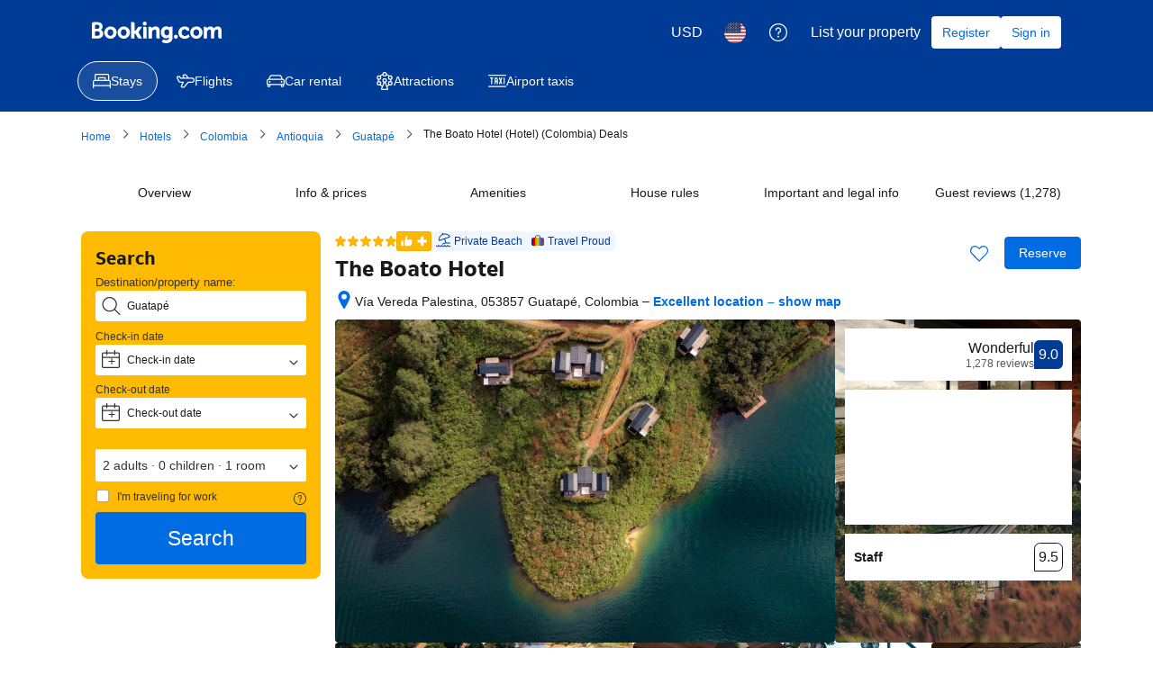

--- FILE ---
content_type: text/html; charset=UTF-8
request_url: https://www.booking.com/hotel/co/the-boato-el-penol1.en.html?aid=1814962&no_rooms=1&group_adults=2
body_size: 1821
content:
<!DOCTYPE html>
<html lang="en">
<head>
    <meta charset="utf-8">
    <meta name="viewport" content="width=device-width, initial-scale=1">
    <title></title>
    <style>
        body {
            font-family: "Arial";
        }
    </style>
    <script type="text/javascript">
    window.awsWafCookieDomainList = ['booking.com'];
    window.gokuProps = {
"key":"AQIDAHjcYu/GjX+QlghicBgQ/7bFaQZ+m5FKCMDnO+vTbNg96AF9ZO7knldUHP8/4v89DrtSAAAAfjB8BgkqhkiG9w0BBwagbzBtAgEAMGgGCSqGSIb3DQEHATAeBglghkgBZQMEAS4wEQQMdMda3UYhahVsCXvUAgEQgDuVdMhHcUEmAgLaAz3dl+bxRFCsbgw6H8Od+h9kjx73yBqg0YpijoxCxbxmsKvqxC3U9oY9araV+F5RKA==",
          "iv":"A6x+RAFO1gAAEoqr",
          "context":"hkgxoOchrX4PUzZxzhySXNJ+b+nmKaPVvT5A3vZz87hrtrw9O5lXCljswZ5RS2VBciYzJRmpTuMnCWGOp3c+Hl3fuTfONe1DkKDnmU/MSlRaO5weK+8D0DGK+0DaLYv/8GJMyQZt7ui/U+dXjrZx1xZRdpGquRwkw1+4sR4fVISE4S1PcBphKRdZqCBTKAb5zH1C0TJNXQXnOfDRfvlLkJJYD0cEp9bUGTil6c77V0RxeoomnqS/KPscrwSMMx/zv9w6Bu4mYrkPHEITVzv2XbskATiJBQcKk2hwR1D5lMB+InQcdQFXW+13UOd12LXHQOiHnU1JV48Njy214tPIcGZh1hQKOMC4V5hu22UJb73bmBLEo4Xhug=="
};
    </script>
    <script src="https://d8c14d4960ca.337f8b16.us-east-2.token.awswaf.com/d8c14d4960ca/a18a4859af9c/f81f84a03d17/challenge.js"></script>
</head>
<body>
    <div id="challenge-container"></div>
    <script type="text/javascript">
        AwsWafIntegration.saveReferrer();
        AwsWafIntegration.checkForceRefresh().then((forceRefresh) => {
            if (forceRefresh) {
                AwsWafIntegration.forceRefreshToken().then(() => {
                    window.location.reload(true);
                });
            } else {
                AwsWafIntegration.getToken().then(() => {
                    window.location.reload(true);
                });
            }
        });
    </script>
    <noscript>
        <h1>JavaScript is disabled</h1>
        In order to continue, we need to verify that you're not a robot.
        This requires JavaScript. Enable JavaScript and then reload the page.
    </noscript>
</body>
</html>

--- FILE ---
content_type: text/javascript
request_url: https://cf.bstatic.com/psb/capla/static/js/0232f70e.ec29d230.chunk.js
body_size: 3299
content:
"use strict";(self["b-seo-core-components__LOADABLE_LOADED_CHUNKS__"]=self["b-seo-core-components__LOADABLE_LOADED_CHUNKS__"]||[]).push([["0232f70e"],{"17d7b138":(e,t,n)=>{n.d(t,{Z:()=>r});var a=n("dc6d28ff");const i=e=>{const{pathname:t}=(0,a.getRequestContext)().getBasePageUrl();return t+(e?`?key=${e}`:"")},r=function(){let{key:e,experiments:t}=arguments.length>0&&void 0!==arguments[0]?arguments[0]:{};return{originalUri:i(e),...t?{experiments:t}:{}}}},"2b27046d":(e,t,n)=>{n.d(t,{$:()=>m});var a=n("ead71eb0"),i=n("90018b64"),r=n("4952d39e"),l=n.n(r),s=n("baae01e7"),o=n.n(s);const d={small:`(max-width: ${i.Z.MEDIUM-1}px)`,medium:`(min-width: ${i.Z.MEDIUM}px) and (max-width: ${i.Z.LARGE-1}px)`,large:`(min-width: ${i.Z.LARGE}px) and (max-width: ${i.Z.XLARGE-1}px)`,xlarge:`(min-width: ${i.Z.XLARGE}px)`},c=e=>{const t=(0,a.useContext)(l()),[n,i]=(0,a.useState)(e||t.defaultViewportSize);return o()((()=>{const e=Object.keys(d).map((e=>{const t=d[e],n=window.matchMedia(t);return{mq:n,handler:()=>n.matches&&i(e)}}));return e.forEach((e=>{let{handler:t,mq:n}=e;t(),n.addListener(t)})),()=>{e.forEach((e=>{let{handler:t,mq:n}=e;n.removeListener(t)}))}}),[]),{size:n,isSmall:"small"===n,isMedium:"medium"===n,isLarge:"large"===n,isXLarge:"xlarge"===n}},m=()=>{const{size:e}=c();return t=>{let{s:n,m:a,l:i,xl:r}=t;const l=n,s=a??l,o=i??s,d=r??o;switch(e){case"xlarge":return d;case"large":return o;case"medium":return s;default:return l}}}},"47b5dcc6":(e,t,n)=>{n.d(t,{Z:()=>g});var a=n("3d054e81"),i=n("ead71eb0"),r=n.n(i),l=n("f7dd1c71"),s=n("d82d4ba7"),o=n("6222292b");const d="e5e285812b",c="b4207c2ab6",m=e=>{let{faqContents:t,itemClassName:n,onItemOpen:a,openByDefault:l,questionTextVariant:s="strong_1",answerTextVariant:m="body_2"}=e;const u=t.length-1;return r().createElement(r().Fragment,null,t.map(((e,t)=>r().createElement(i.Fragment,{key:e.title},r().createElement("div",{itemScope:!0,itemProp:"mainEntity",itemType:"https://schema.org/Question",key:e.title,className:d},r().createElement(o.Accordion,{titleContent:r().createElement(o.Text,{variant:s,tagName:"h3",attributes:{itemProp:"name","data-testid":"question"}},e.title),attributes:e.attributes,className:n,onOpen:()=>null===a||void 0===a?void 0:a(e),defaultActive:l},r().createElement("div",{id:`content-${t+1}`,itemScope:!0,itemType:"https://schema.org/Answer",itemProp:"acceptedAnswer"},r().createElement(o.Text,{variant:m,tagName:"div",attributes:{itemProp:"text","data-testid":"answer"},className:c},e.content)))),t<u&&r().createElement(o.Divider,{key:`divider-${e.title}`})))))},u=e=>{let{bleed:t,faqContents:n,...i}=e;const l=Math.ceil(n.length/2),s=n.slice(0,l),d=n.slice(l,n.length);return r().createElement(o.Grid,{attributes:{"data-testid":"faqs-list"}},r().createElement(o.Grid.Column,{size:"half"},r().createElement(o.Card,{bleed:t,fill:!0,attributes:{"data-testid":"faq-accordion-left-card"}},r().createElement(m,(0,a.Z)({faqContents:s},i)))),d.length>0&&r().createElement(o.Grid.Column,{size:"half"},r().createElement(o.Card,{bleed:t,fill:!0,attributes:{"data-testid":"faq-accordion-right-card"}},r().createElement(m,(0,a.Z)({faqContents:d},i)))))},p=e=>{let{bleed:t,...n}=e;return r().createElement(o.Card,{bleed:t,fill:!0,attributes:{"data-testid":"faqs-list"}},r().createElement(m,n))},g=e=>{const{titleProps:t,className:n,testId:a}=e,i=(0,o.useViewport)(),d=(0,s.Z)();return r().createElement(o.Stack,{className:n,attributes:{itemScope:!0,itemType:"https://schema.org/FAQPage",itemID:`${d}`,"data-testid":a},gap:4},!!t&&r().createElement(l.Z,t),i.isLarge?r().createElement(u,e):r().createElement(p,e))}},"77a90307":(e,t,n)=>{n.d(t,{C5:()=>l,Wx:()=>i,r8:()=>r});var a=n("dc6d28ff");const i=()=>(0,a.getRequestContext)().getBPlatformEnvironment&&"dqs"===(0,a.getRequestContext)().getBPlatformEnvironment(),r=()=>(0,a.getRequestContext)().getBPlatformEnvironment&&("dev"===(0,a.getRequestContext)().getBPlatformEnvironment()||!(0,a.getRequestContext)().getBPlatformEnvironment());function l(){return"undefined"!==typeof window&&"undefined"!==typeof window.document}},d82d4ba7:(e,t,n)=>{n.d(t,{Z:()=>i});var a=n("dc6d28ff");function i(){let e=arguments.length>0&&void 0!==arguments[0]?arguments[0]:(0,a.getRequestContext)().getBasePageUrl();return`${e.origin}${e.pathname}`}},af1e2b38:(e,t,n)=>{n.d(t,{Z6:()=>l});var a=n("a60e5cdc"),i=n("dc6d28ff");const r=()=>(0,i.getRequestContext)().getSiteType()??a.N.WWW,l=()=>{const e=r();return{isWWW:e===a.N.WWW,isMDOT:e===a.N.MDOT,isTDOT:e===a.N.TDOT}}},f7dd1c71:(e,t,n)=>{n.d(t,{Z:()=>o});var a=n("3d054e81"),i=n("ead71eb0"),r=n.n(i),l=n("6222292b"),s=n("2b27046d");const o=e=>{let{titleTagName:t,variant:n,subtitleTagName:i,...o}=e;const d={titleTagName:"h2",variant:(0,s.$)()({s:"headline_3",l:"headline_2"}),subtitleTagName:"p"};return o.title||o.subtitle?r().createElement(l.Title,(0,a.Z)({variant:n??d.variant,titleTagName:t??d.titleTagName,subtitleTagName:i??d.subtitleTagName},o)):null}},a04c7a18:(e,t,n)=>{n.r(t),n.d(t,{default:()=>N});var a=n("ead71eb0"),i=n.n(a),r=n("17d7b138"),l=n("af1e2b38"),s=n("dc6d28ff"),o=n("47b5dcc6");const d="adc0729417",c="dd2232e8aa",m=e=>{let{title:t,questions:n}=e;return n&&i().createElement("div",{className:"page-section js-k2-hp--faq",id:"pp-faq"},i().createElement(o.Z,{titleProps:{title:t},faqContents:n}))};var u=n("6222292b");const p=e=>{let{title:t,questions:n}=e;return n&&i().createElement(u.Card,{className:d},i().createElement(u.Accordion,{titleContent:i().createElement(u.Text,{variant:"strong_1"},t),attributes:{"data-testid":"property-page-faq-accordion"}},i().createElement(o.Z,{faqContents:n})))};var g=n("cedcabf9");const v={},E={kind:"Document",definitions:[{kind:"OperationDefinition",operation:"query",name:{kind:"Name",value:"PropertyFaq"},variableDefinitions:[{kind:"VariableDefinition",variable:{kind:"Variable",name:{kind:"Name",value:"input"}},type:{kind:"NonNullType",type:{kind:"NamedType",name:{kind:"Name",value:"LandingQueriesInput"}}},directives:[]}],directives:[],selectionSet:{kind:"SelectionSet",selections:[{kind:"Field",name:{kind:"Name",value:"landingContent"},arguments:[{kind:"Argument",name:{kind:"Name",value:"input"},value:{kind:"Variable",name:{kind:"Name",value:"input"}}}],directives:[],selectionSet:{kind:"SelectionSet",selections:[{kind:"Field",name:{kind:"Name",value:"propertyFaq"},arguments:[],directives:[],selectionSet:{kind:"SelectionSet",selections:[{kind:"Field",name:{kind:"Name",value:"title"},arguments:[],directives:[]},{kind:"Field",name:{kind:"Name",value:"questions"},arguments:[],directives:[],selectionSet:{kind:"SelectionSet",selections:[{kind:"Field",name:{kind:"Name",value:"question"},arguments:[],directives:[]},{kind:"Field",name:{kind:"Name",value:"answer"},arguments:[],directives:[]}]}}]}}]}}]}}],loc:{start:0,end:207,source:{body:"\n  query PropertyFaq($input: LandingQueriesInput!) {\n    landingContent(input: $input) {\n      propertyFaq {\n        title\n        questions {\n          question\n          answer\n        }\n      }\n    }\n  }\n",name:"GraphQL request",locationOffset:{line:1,column:1}}}};var f=n("7adee7a3"),b=n("d3bd16f9");const N=()=>{var e,t,n;const{isWWW:a}=(0,l.Z6)();(0,f.Z)();const{data:o,loading:d,error:u}=function(e){const t={...v,...e};return g.useQuery(E,t)}({variables:{input:(0,r.Z)()},context:{headers:(0,b.Z)()},errorPolicy:"all",ssr:!!(0,s.getRequestContext)().isRobotRequest()}),N=null===o||void 0===o||null===(e=o.landingContent)||void 0===e||null===(e=e.propertyFaq)||void 0===e?void 0:e.questions,T=null===o||void 0===o||null===(t=o.landingContent)||void 0===t||null===(t=t.propertyFaq)||void 0===t?void 0:t.title,A=!(null===N||void 0===N||!N.length||!T);if(u||d||!A)return null;const q=e=>{const t=e.match(/\[ITEM_LIST\](.*?)\[\/ITEM_LIST\]/);if(!t)return i().createElement("p",null,e);const[n,a]=t,r=a.split(";"),l=e.split(n)[0];return i().createElement(i().Fragment,null,i().createElement("p",null,l),i().createElement("ul",{className:c},r.map((e=>i().createElement("li",{key:`faq-item-${e}`},e)))))},O=(null===N||void 0===N||null===(n=N.map(((e,t)=>({key:t.toString(),title:(null===e||void 0===e?void 0:e.question)||"",content:q((null===e||void 0===e?void 0:e.answer)||"")}))))||void 0===n?void 0:n.filter((e=>Boolean(e.title&&e.content))))||[];return a?i().createElement(m,{title:T,questions:O}):i().createElement(p,{title:T,questions:O})}},"864baf7e":(e,t,n)=>{n.d(t,{L:()=>a,x:()=>i});const a={LandingContentQueries:{merge:!0},DestinationOutput:{merge:!0}},i={SeoContentResponse:{merge:!0}}},"7adee7a3":(e,t,n)=>{n.d(t,{Z:()=>r});var a=n("cedcabf9"),i=n("864baf7e");const r=()=>{(0,a.useApolloClient)().cache.policies.addTypePolicies(i.L)}},d3bd16f9:(e,t,n)=>{n.d(t,{Z:()=>i});var a=n("77a90307");function i(){const e=1e4;return(0,a.r8)()||(0,a.Wx)()?{"X-Booking-Timeout-Ms":e,"X-Booking-Timeout-Budget-Ms":e,"x-envoy-upstream-rq-timeout-ms":e}:{"X-Booking-Timeout-Ms":4e3,"x-envoy-upstream-rq-timeout-ms":4e3}}},a60e5cdc:(e,t,n)=>{var a,i;n.d(t,{N:()=>a,p:()=>i}),function(e){e.UNKNOWN="UNKNOWN",e.WWW="WWW",e.MDOT="MDOT",e.TDOT="TDOT",e.ANDROID="ANDROID",e.IOS="IOS",e.XML="XML",e.MG_FAMILY="MG_FAMILY",e.AFFILIATE_BASE="AFFILIATE_BASE",e.EMK_FAMILY="EMK_FAMILY",e.JOINAPP="JOINAPP",e.PULSE="PULSE",e.EXTRANET="EXTRANET",e.CHAT2BOOK="CHAT2BOOK"}(a||(a={})),function(e){e[e.UNKNOWN=0]="UNKNOWN",e[e.WWW=1]="WWW",e[e.MDOT=2]="MDOT",e[e.TDOT=3]="TDOT",e[e.ANDROID=4]="ANDROID",e[e.IOS=5]="IOS",e[e.XML=13]="XML",e[e.MG_FAMILY=15]="MG_FAMILY",e[e.AFFILIATE_BASE=22]="AFFILIATE_BASE",e[e.EMK_FAMILY=23]="EMK_FAMILY",e[e.JOINAPP=24]="JOINAPP",e[e.PULSE=27]="PULSE",e[e.EXTRANET=31]="EXTRANET",e[e.CHAT2BOOK=87]="CHAT2BOOK"}(i||(i={}))},"90018b64":(e,t,n)=>{var a;n.d(t,{Z:()=>i}),function(e){e[e.MEDIUM=576]="MEDIUM",e[e.LARGE=1024]="LARGE",e[e.XLARGE=1280]="XLARGE"}(a||(a={}));const i=a},"3d054e81":(e,t,n)=>{function a(){return a=Object.assign?Object.assign.bind():function(e){for(var t=1;t<arguments.length;t++){var n=arguments[t];for(var a in n)({}).hasOwnProperty.call(n,a)&&(e[a]=n[a])}return e},a.apply(null,arguments)}n.d(t,{Z:()=>a})}}]);
//# sourceMappingURL=https://istatic.booking.com/internal-static/capla/static/js/0232f70e.ec29d230.chunk.js.map

--- FILE ---
content_type: text/javascript
request_url: https://cf.bstatic.com/psb/capla/static/js/remoteEntry.572bf1a6.client.js
body_size: 6493
content:
var bSurveyTrackerComponentService;(()=>{"use strict";var e={"734072da":(e,a,t)=>{var c={"./SurveyTrackerAttractions":()=>t.e("6a034c70").then((()=>()=>t("4a05d8be"))),"./SurveyTrackerAttractionsConfirmation":()=>t.e("fbb24db9").then((()=>()=>t("ddee5b97"))),"./SurveyTrackerAttractionsProduct":()=>t.e("476d841e").then((()=>()=>t("6c1f3463"))),"./SurveyTrackerCarsConfirmation":()=>t.e("07a4084b").then((()=>()=>t("a5bb4a3a"))),"./SurveyTrackerCarsPackage":()=>t.e("1aff4578").then((()=>()=>t("b71bc6a8"))),"./SurveyTrackerCarsUniversal":()=>t.e("e83af0fc").then((()=>()=>t("8ec08e51"))),"./SurveyTrackerFlightsUniversal":()=>t.e("68b6b1cd").then((()=>()=>t("e6ba898e"))),"./SurveyTrackerTPI":()=>t.e("db5a395f").then((()=>()=>t("919bc57a"))),"./SurveyTrackerTaxis":()=>t.e("645077aa").then((()=>()=>t("5a6bf187"))),"./SurveyTrackerTaxisBookAndPay":()=>t.e("3d1f9fab").then((()=>()=>t("9dcee7bf"))),"./SurveyTrackerV3":()=>t.e("dd79016c").then((()=>()=>t("105c7333")))},r=(e,a)=>(t.R=a,a=t.o(c,e)?c[e]():Promise.resolve().then((()=>{throw new Error('Module "'+e+'" does not exist in container.')})),t.R=void 0,a),o=(e,a)=>{if(t.S){var c="default",r=t.S[c];if(r&&r!==e)throw new Error("Container initialization failed as it has already been initialized with a different share scope");return t.S[c]=e,t.I(c,a)}};t.d(a,{get:()=>r,init:()=>o})}},a={};function t(c){var r=a[c];if(void 0!==r)return r.exports;var o=a[c]={exports:{}};return e[c].call(o.exports,o,o.exports,t),o.exports}t.m=e,t.c=a,Object.defineProperty(t,"miniCssF",{set:function(){},get:function(){return function(e){return{"node_modules_bookingcom_bui-react_index_js-_3c960":1,"node_modules_bookingcom_bui-react_index_js-_3c961":1}[e]?"static/css/"+e+".20ddee53"+(window&&"rtl"===window.getComputedStyle(document.body).getPropertyValue("direction")&&!window.__caplaChunkMetadataStore.chunkMetadata.featureNames.VaQTSJMUJMeQUeIVWVaEWSUVdNVdeVfXfVVfVIaJGbNHJaVWSWTSJfKJMeNKfC?".rtl.css":".css"):"static/css/"+e+"."+{"6a034c70":"6697af37",fbb24db9:"6697af37","476d841e":"6697af37","07a4084b":"6697af37","1aff4578":"6697af37",e83af0fc:"6697af37","68b6b1cd":"6697af37",db5a395f:"6697af37","645077aa":"6697af37","3d1f9fab":"6697af37",dd79016c:"6697af37"}[e]+".chunk"+(window&&"rtl"===window.getComputedStyle(document.body).getPropertyValue("direction")&&!window.__caplaChunkMetadataStore.chunkMetadata.featureNames.VaQTSJMUJMeQUeIVWVaEWSUVdNVdeVfXfVVfVIaJGbNHJaVWSWTSJfKJMeNKfC?".rtl.css":".css")}}}),t.n=e=>{var a=e&&e.__esModule?()=>e.default:()=>e;return t.d(a,{a:a}),a},(()=>{var e,a=Object.getPrototypeOf?e=>Object.getPrototypeOf(e):e=>e.__proto__;t.t=function(c,r){if(1&r&&(c=this(c)),8&r)return c;if("object"===typeof c&&c){if(4&r&&c.__esModule)return c;if(16&r&&"function"===typeof c.then)return c}var o=Object.create(null);t.r(o);var n={};e=e||[null,a({}),a([]),a(a)];for(var d=2&r&&c;"object"==typeof d&&!~e.indexOf(d);d=a(d))Object.getOwnPropertyNames(d).forEach((e=>n[e]=()=>c[e]));return n.default=()=>c,t.d(o,n),o}})(),t.d=(e,a)=>{for(var c in a)t.o(a,c)&&!t.o(e,c)&&Object.defineProperty(e,c,{enumerable:!0,get:a[c]})},t.f={},t.e=e=>Promise.all(Object.keys(t.f).reduce(((a,c)=>(t.f[c](e,a),a)),[])),t.u=e=>"6a034c70"===e?"static/js/"+e+".822bb1cf.chunk.js":"fbb24db9"===e?"static/js/"+e+".34cd8509.chunk.js":"476d841e"===e?"static/js/"+e+".747b3f1c.chunk.js":"07a4084b"===e?"static/js/"+e+".16f22a9b.chunk.js":"1aff4578"===e?"static/js/"+e+".d31a8040.chunk.js":"e83af0fc"===e?"static/js/"+e+".714d6142.chunk.js":"68b6b1cd"===e?"static/js/"+e+".2b67e875.chunk.js":"db5a395f"===e?"static/js/"+e+".6fe56e46.chunk.js":"645077aa"===e?"static/js/"+e+".1dd729c6.chunk.js":"3d1f9fab"===e?"static/js/"+e+".7cf1ae3f.chunk.js":"dd79016c"===e?"static/js/"+e+".069b5063.chunk.js":"eee9a060"===e?"static/js/"+e+".2ce12239.chunk.js":"2dcd5901"===e?"static/js/"+e+".8c18b847.chunk.js":"a270aa53"===e?"static/js/"+e+".ae8fa2f7.chunk.js":"3a28c256"===e?"static/js/"+e+".59866893.chunk.js":"a2f92f10"===e?"static/js/"+e+".e031d75a.chunk.js":"fbdcdddb"===e?"static/js/"+e+".cf6522bc.chunk.js":"1b3be23e"===e?"static/js/"+e+".ec1ec174.chunk.js":"9dff3005"===e?"static/js/"+e+".370f5c05.chunk.js":"35395724"===e?"static/js/"+e+".44632458.chunk.js":"d293340f"===e?"static/js/"+e+".ce1ffb51.chunk.js":"fd0fd03d"===e?"static/js/"+e+".b7db0ce7.chunk.js":"8c5d4a0b"===e?"static/js/"+e+".680cbd27.chunk.js":"a3437915"===e?"static/js/"+e+".afbc1c04.chunk.js":"ca1e7ae9"===e?"static/js/"+e+".1f8fc80d.chunk.js":"67be1965"===e?"static/js/"+e+".3eefe572.chunk.js":"aa0aeb74"===e?"static/js/"+e+".af16779e.chunk.js":"e61a8087"===e?"static/js/"+e+".7661da64.chunk.js":"d0aab4d3"===e?"static/js/"+e+".320f62fe.chunk.js":"6a4a2beb"===e?"static/js/"+e+".57c0b657.chunk.js":"3bf5543d"===e?"static/js/"+e+".c2ebeda0.chunk.js":"a5df3981"===e?"static/js/"+e+".234106b6.chunk.js":"80729d2d"===e?"static/js/"+e+".e899dacf.chunk.js":"0ecc450b"===e?"static/js/"+e+".feb5e62e.chunk.js":"1021ffec"===e?"static/js/"+e+".f3e5dc23.chunk.js":"568f1406"===e?"static/js/"+e+".f0cc78d4.chunk.js":"3edfafaa"===e?"static/js/"+e+".3822e8ca.chunk.js":"node_modules_bookingcom_bui-react_index_js-_3c960"===e?"static/js/"+e+".e28fc323.js":"node_modules_bookingcom_bui-react_hooks_useIsomorphicLayoutEffect_js-_36321"===e?"static/js/"+e+".5890089c.js":"node_modules_bookingcom_bui-react_hooks_useIsomorphicLayoutEffect_js-_36320"===e?"static/js/"+e+".19c59875.js":"node_modules_bookingcom_bui-react_index_js-_3c961"===e?"static/js/"+e+".2dc7901e.js":void 0,t.miniCssF=e=>({"node_modules_bookingcom_bui-react_index_js-_3c960":1,"node_modules_bookingcom_bui-react_index_js-_3c961":1}[e]?"static/css/"+e+".20ddee53.css":"static/css/"+e+"."+{"6a034c70":"6697af37",fbb24db9:"6697af37","476d841e":"6697af37","07a4084b":"6697af37","1aff4578":"6697af37",e83af0fc:"6697af37","68b6b1cd":"6697af37",db5a395f:"6697af37","645077aa":"6697af37","3d1f9fab":"6697af37",dd79016c:"6697af37"}[e]+".chunk.css"),t.g=function(){if("object"===typeof globalThis)return globalThis;try{return this||new Function("return this")()}catch(e){if("object"===typeof window)return window}}(),t.o=(e,a)=>Object.prototype.hasOwnProperty.call(e,a),(()=>{var e={},a="b-survey-tracker-component-service:";t.l=(c,r,o,n)=>{if(e[c])e[c].push(r);else{var d,s;if(void 0!==o)for(var f=document.getElementsByTagName("script"),i=0;i<f.length;i++){var u=f[i];if(u.getAttribute("src")==c||u.getAttribute("data-webpack")==a+o){d=u;break}}d||(s=!0,(d=document.createElement("script")).charset="utf-8",d.timeout=120,t.nc&&d.setAttribute("nonce",t.nc),d.setAttribute("data-webpack",a+o),d.src=c),e[c]=[r];var b=(a,t)=>{d.onerror=d.onload=null,clearTimeout(l);var r=e[c];if(delete e[c],d.parentNode&&d.parentNode.removeChild(d),r&&r.forEach((e=>e(t))),a)return a(t)},l=setTimeout(b.bind(null,void 0,{type:"timeout",target:d}),12e4);d.onerror=b.bind(null,d.onerror),d.onload=b.bind(null,d.onload),s&&document.head.appendChild(d)}}})(),t.r=e=>{"undefined"!==typeof Symbol&&Symbol.toStringTag&&Object.defineProperty(e,Symbol.toStringTag,{value:"Module"}),Object.defineProperty(e,"__esModule",{value:!0})},(()=>{t.S={};var e={},a={};t.I=(c,r)=>{r||(r=[]);var o=a[c];if(o||(o=a[c]={}),!(r.indexOf(o)>=0)){if(r.push(o),e[c])return e[c];t.o(t.S,c)||(t.S[c]={});var n=t.S[c],d="b-survey-tracker-component-service",s=(e,a,t,c)=>{var r=n[e]=n[e]||{},o=r[a];(!o||!o.loaded&&(!c!=!o.eager?c:d>o.from))&&(r[a]={get:t,from:d,eager:!!c})},f=[];if("default"===c)s("@apollo/client","3.10.8",(()=>t.e("eee9a060").then((()=>()=>t("8ef94565"))))),s("@bookingcom/capla-server/constants","11.67.1",(()=>t.e("2dcd5901").then((()=>()=>t("352ad3e4"))))),s("@bookingcom/capla-server/context","11.67.1",(()=>t.e("a270aa53").then((()=>()=>t("16cee867"))))),s("@bookingcom/capla-server/et","11.67.1",(()=>t.e("3a28c256").then((()=>()=>t("7d5491d4"))))),s("@bookingcom/capla-server/flog","11.67.1",(()=>t.e("a2f92f10").then((()=>()=>t("4ccd8b85"))))),s("@bookingcom/capla-server/package.json","11.67.1",(()=>t.e("fbdcdddb").then((()=>()=>t("3462d4c4"))))),s("@bookingcom/lingojs-core","1.22.0",(()=>t.e("1b3be23e").then((()=>()=>t("3a88b380"))))),s("@bookingcom/lingojs-react","1.13.0",(()=>t.e("9dff3005").then((()=>()=>t("586c05c1"))))),s("bui-react-10","11.19.7",(()=>t.e("node_modules_bookingcom_bui-react_index_js-_3c960").then((()=>()=>t("664ed146"))))),s("bui-react-10hooks/useIsomorphicLayoutEffect","11.19.7",(()=>t.e("node_modules_bookingcom_bui-react_hooks_useIsomorphicLayoutEffect_js-_36321").then((()=>()=>t("b9dcdb48"))))),s("graphql","15.9.0",(()=>t.e("35395724").then((()=>()=>t("7afc82da"))))),s("react-dom","18.3.1",(()=>t.e("d293340f").then((()=>()=>t("626cd766"))))),s("react/jsx-runtime","18.3.1",(()=>t.e("fd0fd03d").then((()=>()=>t("e33775bd"))))),s("react","18.3.1",(()=>t.e("8c5d4a0b").then((()=>()=>t("262caaf6")))));return f.length?e[c]=Promise.all(f).then((()=>e[c]=1)):e[c]=1}}})(),(()=>{var e={d2432f71:1,"6a034c70":1,fbb24db9:1,"476d841e":1,"07a4084b":1,"1aff4578":1,e83af0fc:1,"68b6b1cd":1,db5a395f:1,"645077aa":1,"3d1f9fab":1,dd79016c:1},a={},c=document.querySelector("[data-capla-application-context]"),r=c&&c.text?JSON.parse(c.text):{};t.f.fetchPreparedChunkMetadata=(t,c)=>{var o="15000",n="/v0/api/chunk-metadata",d="https://accommodations.dqs.booking.com/orca/chunk-metadata",s="https://accommodations.booking.com/orca/chunk-metadata",f="/orca/chunk-metadata",i="/page/v0/chunk-metadata",u="b-survey-tracker-component-servicePFePHKJF",b="x-booking-et-serialized-state",l=window.location.hostname,h=window.location.protocol,p=window.location.host,m="true"===document.body.dataset.caplaFpr,_="localhost"===l||"127.0.0.1"===l,k=/\.dev\.booking\.com$/.test(l),g=/\.dqs\.booking\.com$/.test(l),v=/orca\..+\.svc\.bplatform-eu-nl-dev-\w\.booking\.com/.test(l),j=/orca\.dqs\.booking\.com/.test(l),y=/orca(-staging)?\.prod\.booking\.com/.test(l),w=!1;1===e[t]&&c.push(function(e,t){var c=e,S=document.querySelector("[data-capla-namespace]");S&&(c=S.getAttribute("data-capla-namespace"));if(window.__caplaChunkMetadataStore.isChunkIdInStore(t))return Promise.resolve(window.__caplaChunkMetadataStore.getMetadata());a[c]||(a[c]={});if(!a[c][t]){var C=function(e,a){var t=function(e,a){var t,c=e.slice(0,-8),o=c.replace("b-",""),S=new RegExp("((-staging)?.prod.booking.com|^booking.com)"),C=new RegExp("".concat(o,"(-staging)?.dqs.booking.com")),x=new RegExp("".concat(o,"(-staging)?.prod.booking.com")),E=new URLSearchParams({chunk:String(a),mfe:c}),T=C.test(l),P=x.test(l),M=function(e){return/^exp_|^b_feature_running_|^i_am_from$|^i_am_from_region$|^my_ip|^requestContext\./.test(e)},I=new Headers({Accept:"application/json"}),O=!1,V=new URL(r.basePageUrl),A=null===V||void 0===V?void 0:V.searchParams.get("ses"),N=h+"//"+p+n,L=k||g?d:s;if(m)t=i;else if(j||v)t=d;else if(y)t=s;else{var $=S.test(l);_||T||P?(t=N,O=!0):t=$?f:L}w;O?E.set("requestContext.localization.locale",r.language):E.set("lang",r.language);r.isInternalIp&&(null===V||void 0===V||V.searchParams.forEach((function(e,a){M(a)&&E.set(a,e)})));r.etSerializedState&&I.append(b,r.etSerializedState);A&&E.set("ses",A);return E.set("namespace",u.slice(-8)),{url:t+"?"+E.toString(),headers:I}}(e,a);return window.__caplaFetch(t.url,{headers:t.headers,timeoutMs:o,credentials:"include",mode:"cors",cache:"no-store"}).then((function(t){return t.ok?t.json():t.text().then((function(c){throw new Error(`chunk-metadata request failed for ${e}/${a} with status ${t.status}\n/******/ \t\t\t            Details: ${c}`)}))})).catch((e=>{throw new Error(e)}))}(c,t).then((function(e){return window.__caplaChunkMetadataStore.populate(c,e,!0)})).catch((function(e){function r(){return e.message?e.stack?`${e.message} ${e.stack}`:e.message:String(e)}delete a[c][t];var o=r();window.__caplaChunkMetadataStore.errorsByChunkId||(window.__caplaChunkMetadataStore.errorsByChunkId={}),window.__caplaChunkMetadataStore.errorsByChunkId[t]||(window.__caplaChunkMetadataStore.errorsByChunkId[t]=[]),window.__caplaChunkMetadataStore.errorsByChunkId[t].push(o)}));a[c][t]=C}return a[c][t]}(u,t))}})(),(()=>{var e;t.g.importScripts&&(e=t.g.location+"");var a=t.g.document;if(!e&&a&&(a.currentScript&&(e=a.currentScript.src),!e)){var c=a.getElementsByTagName("script");c.length&&(e=c[c.length-1].src)}if(!e)throw new Error("Automatic publicPath is not supported in this browser");e=e.replace(/#.*$/,"").replace(/\?.*$/,"").replace(/\/[^\/]+$/,"/"),t.p=e+"../../"})(),(()=>{var e=e=>{var a=e=>e.split(".").map((e=>+e==e?+e:e)),t=/^([^-+]+)?(?:-([^+]+))?(?:\+(.+))?$/.exec(e),c=t[1]?a(t[1]):[];return t[2]&&(c.length++,c.push.apply(c,a(t[2]))),t[3]&&(c.push([]),c.push.apply(c,a(t[3]))),c},a=(a,t)=>{a=e(a),t=e(t);for(var c=0;;){if(c>=a.length)return c<t.length&&"u"!=(typeof t[c])[0];var r=a[c],o=(typeof r)[0];if(c>=t.length)return"u"==o;var n=t[c],d=(typeof n)[0];if(o!=d)return"o"==o&&"n"==d||"s"==d||"u"==o;if("o"!=o&&"u"!=o&&r!=n)return r<n;c++}},c=e=>{var a=e[0],t="";if(1===e.length)return"*";if(a+.5){t+=0==a?">=":-1==a?"<":1==a?"^":2==a?"~":a>0?"=":"!=";for(var r=1,o=1;o<e.length;o++)r--,t+="u"==(typeof(d=e[o]))[0]?"-":(r>0?".":"")+(r=2,d);return t}var n=[];for(o=1;o<e.length;o++){var d=e[o];n.push(0===d?"not("+s()+")":1===d?"("+s()+" || "+s()+")":2===d?n.pop()+" "+n.pop():c(d))}return s();function s(){return n.pop().replace(/^\((.+)\)$/,"$1")}},r=(a,t)=>{if(0 in a){t=e(t);var c=a[0],o=c<0;o&&(c=-c-1);for(var n=0,d=1,s=!0;;d++,n++){var f,i,u=d<a.length?(typeof a[d])[0]:"";if(n>=t.length||"o"==(i=(typeof(f=t[n]))[0]))return!s||("u"==u?d>c&&!o:""==u!=o);if("u"==i){if(!s||"u"!=u)return!1}else if(s)if(u==i)if(d<=c){if(f!=a[d])return!1}else{if(o?f>a[d]:f<a[d])return!1;f!=a[d]&&(s=!1)}else if("s"!=u&&"n"!=u){if(o||d<=c)return!1;s=!1,d--}else{if(d<=c||i<u!=o)return!1;s=!1}else"s"!=u&&"n"!=u&&(s=!1,d--)}}var b=[],l=b.pop.bind(b);for(n=1;n<a.length;n++){var h=a[n];b.push(1==h?l()|l():2==h?l()&l():h?r(h,t):!l())}return!!l()},o=(e,t)=>{var c=e[t];const r=Object.keys(c).find((e=>!0===c[e].eager));return void 0!==r?r:Object.keys(c).reduce(((e,t)=>!e||!c[e].loaded&&a(e,t)?t:e),0)},n=(e,a,t,r)=>"Unsatisfied version "+t+" from "+(t&&e[a][t].from)+" of shared singleton module "+a+" (required "+c(r)+")",d=(e,a,t,c)=>{var d=o(e,t);return r(c,d)||"undefined"!==typeof console&&console.warn&&console.warn(n(e,t,d,c)),s(e[t][d])},s=e=>(e.loaded=1,e.get()),f=e=>function(a,c,r,o){var n=t.I(a);return n&&n.then?n.then(e.bind(e,a,t.S[a],c,r,o)):e(a,t.S[a],c,r,o)},i=f(((e,a,c,r,o)=>a&&t.o(a,c)?d(a,0,c,r):o())),u={},b={ead71eb0:()=>i("default","react",[,[4,0,0,0],0,[0,0,0,0],2],(()=>t.e("8c5d4a0b").then((()=>()=>t("262caaf6"))))),"43a4d203":()=>i("default","@bookingcom/capla-server/constants",[,[4,0,0,0],0,[0,0,0,0],2],(()=>t.e("a3437915").then((()=>()=>t("352ad3e4"))))),"28dbd132":()=>i("default","@bookingcom/capla-server/et",[,[4,0,0,0],0,[0,0,0,0],2],(()=>t.e("ca1e7ae9").then((()=>()=>t("7d5491d4"))))),c44dcb0c:()=>i("default","@bookingcom/lingojs-react",[,[4,0,0,0],0,[0,0,0,0],2],(()=>t.e("67be1965").then((()=>()=>t("586c05c1"))))),"41c6c66e":()=>i("default","@bookingcom/capla-server/flog",[,[4,0,0,0],0,[0,0,0,0],2],(()=>t.e("aa0aeb74").then((()=>()=>t("4ccd8b85"))))),cedcabf9:()=>i("default","@apollo/client",[,[4,0,0,0],0,[0,0,0,0],2],(()=>t.e("e61a8087").then((()=>()=>t("8ef94565"))))),dc6d28ff:()=>i("default","@bookingcom/capla-server/context",[,[4,0,0,0],0,[0,0,0,0],2],(()=>t.e("d0aab4d3").then((()=>()=>t("16cee867"))))),baae01e7:()=>i("default","bui-react-10hooks/useIsomorphicLayoutEffect",[4,11,19,7],(()=>t.e("node_modules_bookingcom_bui-react_hooks_useIsomorphicLayoutEffect_js-_36320").then((()=>()=>t("b9dcdb48"))))),"6222292b":()=>i("default","bui-react-10",[4,11,19,7],(()=>t.e("node_modules_bookingcom_bui-react_index_js-_3c961").then((()=>()=>t("664ed146"))))),"692288f1":()=>i("default","react-dom",[,[4,0,0,0],0,[0,0,0,0],2],(()=>t.e("6a4a2beb").then((()=>()=>t("626cd766"))))),e272e47d:()=>i("default","graphql",[,[4,0,0,0],0,[0,0,0,0],2],(()=>t.e("35395724").then((()=>()=>t("7afc82da"))))),"2cb5c3c4":()=>i("default","react/jsx-runtime",[,[4,0,0,0],0,[0,0,0,0],2],(()=>t.e("3bf5543d").then((()=>()=>t("e33775bd"))))),"07c9789d":()=>i("default","@bookingcom/capla-server/package.json",[,[4,0,0,0],0,[0,0,0,0],2],(()=>t.e("fbdcdddb").then((()=>()=>t("3462d4c4"))))),abab1afe:()=>i("default","@bookingcom/lingojs-core",[,[4,0,0,0],0,[0,0,0,0],2],(()=>t.e("3edfafaa").then((()=>()=>t("3a88b380")))))},l={"6a034c70":["ead71eb0","43a4d203","28dbd132","c44dcb0c","41c6c66e","cedcabf9","dc6d28ff","baae01e7","6222292b","692288f1"],fbb24db9:["ead71eb0","43a4d203","28dbd132","c44dcb0c","41c6c66e","cedcabf9","dc6d28ff","baae01e7","6222292b","692288f1"],"476d841e":["ead71eb0","43a4d203","28dbd132","c44dcb0c","41c6c66e","cedcabf9","dc6d28ff","baae01e7","6222292b","692288f1"],"07a4084b":["ead71eb0","43a4d203","28dbd132","c44dcb0c","41c6c66e","cedcabf9","dc6d28ff","baae01e7","6222292b","692288f1"],"1aff4578":["ead71eb0","43a4d203","28dbd132","c44dcb0c","41c6c66e","cedcabf9","dc6d28ff","baae01e7","6222292b","692288f1"],e83af0fc:["ead71eb0","43a4d203","28dbd132","c44dcb0c","41c6c66e","cedcabf9","dc6d28ff","baae01e7","6222292b","692288f1"],"68b6b1cd":["ead71eb0","43a4d203","28dbd132","c44dcb0c","41c6c66e","cedcabf9","dc6d28ff","baae01e7","6222292b","692288f1"],db5a395f:["ead71eb0","43a4d203","28dbd132","c44dcb0c","41c6c66e","cedcabf9","dc6d28ff","baae01e7","6222292b","692288f1"],"645077aa":["ead71eb0","43a4d203","28dbd132","c44dcb0c","41c6c66e","cedcabf9","dc6d28ff","baae01e7","6222292b","692288f1"],"3d1f9fab":["ead71eb0","43a4d203","28dbd132","c44dcb0c","41c6c66e","cedcabf9","dc6d28ff","baae01e7","6222292b","692288f1"],dd79016c:["ead71eb0","43a4d203","28dbd132","c44dcb0c","41c6c66e","cedcabf9","dc6d28ff","baae01e7","6222292b","692288f1"],eee9a060:["e272e47d","ead71eb0"],a270aa53:["2cb5c3c4","ead71eb0"],"3a28c256":["07c9789d","2cb5c3c4","ead71eb0"],a2f92f10:["2cb5c3c4","ead71eb0"],"9dff3005":["abab1afe","ead71eb0"],"node_modules_bookingcom_bui-react_index_js-_3c960":["692288f1","ead71eb0"],"node_modules_bookingcom_bui-react_hooks_useIsomorphicLayoutEffect_js-_36321":["ead71eb0"],d293340f:["ead71eb0"],fd0fd03d:["ead71eb0"],ca1e7ae9:["07c9789d","2cb5c3c4"],"67be1965":["abab1afe"],aa0aeb74:["2cb5c3c4"],e61a8087:["e272e47d"],d0aab4d3:["2cb5c3c4"]};t.f.consumes=(e,a)=>{t.o(l,e)&&l[e].forEach((e=>{if(t.o(u,e))return a.push(u[e]);var c=a=>{u[e]=0,t.m[e]=c=>{delete t.c[e],c.exports=a()}},r=a=>{delete u[e],t.m[e]=c=>{throw delete t.c[e],a}};try{var o=b[e]();o.then?a.push(u[e]=o.then(c).catch(r)):c(o)}catch(n){r(n)}}))}})(),(()=>{if("undefined"!==typeof document){var e=e=>new Promise(((a,c)=>{var r=t.miniCssF(e),o=t.p+r;if(((e,a)=>{for(var t=document.getElementsByTagName("link"),c=0;c<t.length;c++){var r=(n=t[c]).getAttribute("data-href")||n.getAttribute("href");if("stylesheet"===n.rel&&(r===e||r===a))return n}var o=document.getElementsByTagName("style");for(c=0;c<o.length;c++){var n;if((r=(n=o[c]).getAttribute("data-href"))===e||r===a)return n}})(r,o))return a();((e,a,c,r,o)=>{var n=document.createElement("link");n.rel="stylesheet",n.type="text/css",t.nc&&(n.nonce=t.nc),n.onerror=n.onload=t=>{if(n.onerror=n.onload=null,"load"===t.type)r();else{var c=t&&t.type,d=t&&t.target&&t.target.href||a,s=new Error("Loading CSS chunk "+e+" failed.\n("+c+": "+d+")");s.name="ChunkLoadError",s.code="CSS_CHUNK_LOAD_FAILED",s.type=c,s.request=d,n.parentNode&&n.parentNode.removeChild(n),o(s)}},n.href=a,c?c.parentNode.insertBefore(n,c.nextSibling):document.head.appendChild(n)})(e,o,null,a,c)})),a={d2432f71:0};t.f.miniCss=(t,c)=>{a[t]?c.push(a[t]):0!==a[t]&&{"6a034c70":1,fbb24db9:1,"476d841e":1,"07a4084b":1,"1aff4578":1,e83af0fc:1,"68b6b1cd":1,db5a395f:1,"645077aa":1,"3d1f9fab":1,dd79016c:1,"node_modules_bookingcom_bui-react_index_js-_3c960":1,"node_modules_bookingcom_bui-react_index_js-_3c961":1}[t]&&c.push(a[t]=e(t).then((()=>{a[t]=0}),(e=>{throw delete a[t],e})))}}})(),(()=>{var e={d2432f71:0};t.f.j=(a,c)=>{var r=t.o(e,a)?e[a]:void 0;if(0!==r)if(r)c.push(r[2]);else{var o=new Promise(((t,c)=>r=e[a]=[t,c]));c.push(r[2]=o);var n=t.p+t.u(a),d=new Error;t.l(n,(c=>{if(t.o(e,a)&&(0!==(r=e[a])&&(e[a]=void 0),r)){var o=c&&("load"===c.type?"missing":c.type),n=c&&c.target&&c.target.src;d.message="Loading chunk "+a+" failed.\n("+o+": "+n+")",d.name="ChunkLoadError",d.type=o,d.request=n,r[1](d)}}),"chunk-"+a,a)}};var a=(a,c)=>{var r,o,n=c[0],d=c[1],s=c[2],f=0;if(n.some((a=>0!==e[a]))){for(r in d)t.o(d,r)&&(t.m[r]=d[r]);if(s)s(t)}for(a&&a(c);f<n.length;f++)o=n[f],t.o(e,o)&&e[o]&&e[o][0](),e[o]=0},c=self["b-survey-tracker-component-service__LOADABLE_LOADED_CHUNKS__"]=self["b-survey-tracker-component-service__LOADABLE_LOADED_CHUNKS__"]||[];c.forEach(a.bind(null,0)),c.push=a.bind(null,c.push.bind(c))})();var c=t("734072da");bSurveyTrackerComponentService=c})();
//# sourceMappingURL=https://istatic.booking.com/internal-static/capla/static/js/remoteEntry.572bf1a6.client.js.map

--- FILE ---
content_type: text/javascript
request_url: https://cf.bstatic.com/psb/capla/static/js/11334689.4b66e60a.chunk.js
body_size: 32812
content:
/*! For license information please see 11334689.4b66e60a.chunk.js.LICENSE.txt */
(self["b-property-web-property-page__LOADABLE_LOADED_CHUNKS__"]=self["b-property-web-property-page__LOADABLE_LOADED_CHUNKS__"]||[]).push([["11334689","9bf5cd4f"],{a764878a:(e,t,n)=>{"use strict";n.d(t,{O:()=>i});var a=n("ead71eb0");const i=e=>{const[t,n]=(0,a.useState)(!!e);return{isToggleOn:t,toggle:(0,a.useCallback)((()=>n((e=>!e))),[]),toggleOn:(0,a.useCallback)((()=>n(!0)),[]),toggleOff:(0,a.useCallback)((()=>n(!1)),[])}}},d7745882:(e,t,n)=>{"use strict";n.d(t,{Z:()=>c});var a=n("ead71eb0"),i=n.n(a);const r=e=>!!e&&(Array.isArray(e)?e.length>0:"object"!==typeof e||null===e||Object.keys(e).length>0);function o(e){return"renderIf"in e}function l(e){return"doNotRenderIf"in e}const c=function(e){if(function(e){return"renderIfNonEmpty"in e}(e)&&r(e.renderIfNonEmpty))return e.renderNonEmpty(e.renderIfNonEmpty);if(function(e){return"renderIfAllNonEmpty"in e}(e)&&Array.isArray(e.renderIfAllNonEmpty)&&e.renderIfAllNonEmpty.every((e=>r(e))))return e.renderAllNonEmpty(...e.renderIfAllNonEmpty);if(o(e)||l(e)){return o(e)&&!e.renderIf||l(e)&&!!e.doNotRenderIf?null:i().createElement(a.Fragment,null,e.children)}return null}},"22b0f37c":(e,t,n)=>{"use strict";n.d(t,{Z:()=>m});var a=n("3d054e81"),i=n("ead71eb0"),r=n.n(i);const o=function(){return i.createElement("svg",{xmlns:"http://www.w3.org/2000/svg",viewBox:"0 0 121 32"},i.createElement("g",{fill:"none"},i.createElement("path",{fill:"#fff",d:"m115.546514 25.2308571c0 .6226286-.299657 1.1181715-.905828 1.4864-.602743.3650286-1.398857.5492572-2.381257.5492572-1.1824 0-2.194743-.2813714-3.037486-.8470857-.842514-.5659429-1.432-1.2857143-1.771886-2.1629715-.1664-.4219428-.462857-.5357714-.885714-.3380571l-3.204114 1.4395429c-.4496.2009142-.576.5090285-.379658.9341714.646172 1.5837714 1.765258 2.8893714 3.353829 3.9206857 1.5888 1.0310857 3.603657 1.5467429 6.051657 1.5467429 2.361143 0 4.356114-.6059429 5.988114-1.8212572 1.628572-1.2153143 2.444572-2.8694857 2.444572-4.9586286 0-3.4485257-2.417829-5.58464-7.253714-6.4015771-1.771886-.31136-3.040915-.6595657-3.816915-1.0378971-.772571-.3816915-1.158857-.8705143-1.158857-1.4631315 0-.5089143.303086-.9140343.905829-1.2086628.606171-.2979886 1.415543-.4453029 2.424685-.4453029 1.631772 0 3.050743.6361372 4.259658 1.9084114.336228.3381715.676114.3816915 1.012342.1272458l2.278172-2.11936c.392914-.3113829.436343-.6528915.126628-1.0178286-1.771885-2.1762743-4.373028-3.2644114-7.803428-3.2644114-2.444572 0-4.399543.5591314-5.858286 1.6740571-1.462171 1.1149257-2.194743 2.6215771-2.194743 4.5132571 0 1.5836572.582629 2.9061486 1.751772 3.96416 1.165714 1.0613486 2.747657 1.7744915 4.742628 2.1427886 1.968229.36496 3.343772.7601372 4.133029 1.18528.786057.4251429 1.178971.9876572 1.178971 1.6941714z"}),i.createElement("path",{fill:"#fff",d:"m82.0909714 23.7168c0 2.5412571.6893715 4.5433143 2.0649143 5.9965714 1.3787429 1.4562286 3.2473143 2.1828572 5.6086857 2.1828572.8992 0 1.7218286-.1204572 2.4678857-.3581715.7458286-.2411428 1.3220572-.5024 1.7284572-.7869714.4061714-.2811428.8925714-.6761143 1.4553143-1.1851428l.5062857 1.2288c.1666286.3949714.4930286.5926857.9691428.5926857h3.4571429c.4496 0 .676114-.2244572.676114-.6763429v-19.2885714c0-.4519772-.226514-.6796572-.676114-.6796572h-4.2596571c-.4496 0-.6729143.22768-.6729143.6796572v13.1413714c-1.0690286 1.5536-2.4745143 2.3302857-4.2162286 2.3302857-1.0957714 0-1.9483429-.3515428-2.5513143-1.0580571-.6061714-.7065143-.9058286-1.6404572-.9058286-2.7990857v-11.6145143c0-.4519772-.2397714-.6796572-.7193142-.6796572h-4.2164572c-.4763428 0-.7161143.22768-.7161143.6796572z"}),i.createElement("path",{fill:"#febb02",d:"m72.7899429 4.10043429c0 1.10098285.3952 2.04852571 1.1890285 2.84262857.7940572.79026285 1.7414857 1.18923428 2.8425143 1.18923428 1.1008 0 2.0482286-.39897143 2.8422857-1.18923428.7901715-.79410286 1.1890286-1.74164572 1.1890286-2.84262857 0-1.10100572-.3988571-2.048544-1.1890286-2.84264-.7940571-.794096-1.7414857-1.1892256-2.8422857-1.1892256-1.1010286 0-2.0484571.3951296-2.8425143 1.1892256-.7938285.794096-1.1890285 1.74163428-1.1890285 2.84264z"}),i.createElement("g",{fill:"#fff"},i.createElement("path",{d:"m74.0096 30.5380571c0 .4518858.2365714.6763429.7161143.6763429h4.2162286c.4797714 0 .7161142-.2244571.7161142-.6763429v-19.2885028c0-.452-.2363428-.67968-.7161142-.67968h-4.2162286c-.4795429 0-.7161143.22768-.7161143.67968z"}),i.createElement("path",{d:"m71.7677714 17.4330286c0-2.3470172-.6395428-4.1616915-1.9184-5.4473829-1.2788571-1.2856686-3.1008-1.9285028-5.4619428-1.9285028-2.1348572 0-4.1033143.7901485-5.9017143 2.3738057l-.5494857-1.1885715c-.1398857-.4218742-.4496-.6361371-.9259429-.6361371h-3.4603428c-.4763429 0-.7161143.2276571-.7161143.6796571v19.2885029c0 .4518857.2397714.6763429.7161143.6763429h4.2164571c.4795429 0 .7193143-.2244572.7193143-.6763429v-13.1848914c.4196571-.5658286 1.0258286-1.0881372 1.8118857-1.5669257.7858286-.4821258 1.5753143-.7231772 2.3611429-.7231772 2.3346285 0 3.5003428 1.2722743 3.5003428 3.8168457v11.6581486c0 .4518857.2265143.6763429.6761143.6763429h4.2564571c.4496 0 .6761143-.2244572.6761143-.6763429z"}),i.createElement("path",{d:"m50.9942857 21.7554514c0 .452-.2233143.6796572-.6729143.6796572h-14.5074285c.3097142 1.2990628.9225142 2.3436343 1.8349714 3.1372343.9126857.7901714 2.0749714 1.1851428 3.4804571 1.1851428 1.9115429 0 3.3702857-.7901714 4.3828572-2.3737143.1698285-.2544.4363428-.2946285.8027428-.1273143l3.6267429 1.5268572c.4196571.1405714.5195428.3949714.2930286.7632-2.0514286 3.4754286-5.0854858 5.2130286-9.1053715 5.2130286-3.0374857 0-5.6153143-1.0178286-7.7401143-3.0500572-2.1216-2.0356571-3.184-4.6372571-3.184-7.80112 0-3.1639543 1.0557715-5.76544 3.1641143-7.8010971 2.1081143-2.0322972 4.5958857-3.0501257 7.4635429-3.0501257 3.1773714 0 5.6651428.9810057 7.4635428 2.9463314 1.7986286 1.9620114 2.6978286 4.4295543 2.6978286 7.3959771zm-6.9974857-5.9127771c-.9024-.6629257-1.9549714-.9943772-3.1638857-.9943772-1.2356572 0-2.2713143.31472-3.1008.9508572-.8292572.6361371-1.4253714 1.4631314-1.7917714 2.48096h9.6985142c-.1965714-.9609143-.7428571-1.7745143-1.6420571-2.43744z"}),i.createElement("path",{d:"m28.3577143 26.8957714c0 .4032-.1746286.7794286-.4905143 1.0416-2.9492571 2.3581715-6.792 3.7826286-10.9774171 3.7826286-9.30468576 0-16.85591021-7.0548571-16.85591021-15.7423314 0-8.69426289 7.55122445-15.9776686 16.85591021-15.9776686 4.1786971 0 8.0080457 1.42440686 10.9506742 3.78274286.1410286.11421714.2283429.27547428.2418286.45017143.0201143.18139428-.0336.35609142-.1478857.49718857-.7524571.90704-2.3177143 2.79506285-3.0902857 3.72226285-.1142857.14109715-.2822857.22845715-.4635429.24187429-.1814857.01344-.3561143-.04701714-.4905143-.16123429-1.8541485-1.57222857-4.3062857-2.52630857-7.0002742-2.52630857-5.7574858 0-10.42660576 4.59583996-10.42660576 9.97097146 0 5.3751085 4.66911996 9.7423314 10.42660576 9.7423314 2.2371428 0 4.3063542-.6582857 6.0059885-1.7803429v-4.3539428s-3.4396571 0-4.9310857 0c-.1746743 0-.3493486-.0672-.4769828-.1948572-.1209372-.1276571-.1948343-.2956342-.1948343-.4770285 0-1.06832 0-3.1511772 0-4.2194743 0-.1814172.0738971-.3493714.1948343-.4770514.1276342-.1209372.3023085-.1948343.4769828-.1948343h9.7212572c.3693714 0 .6717714.3023543.6717714.6718857z"}))))};const l=function(){return i.createElement("svg",{xmlns:"http://www.w3.org/2000/svg",viewBox:"0 0 121 32"},i.createElement("g",{fill:"none"},i.createElement("path",{fill:"#004cb8",d:"m115.594598 25.2307874c0 .6227491-.299956 1.1182695-.906535 1.4865619-.603245.3649442-1.399796.5490905-2.382987.5490905-1.183161 0-2.196347-.2812414-3.039557-.8470725-.843211-.5658308-1.433125-1.285675-1.773076-2.1628804-.166642-.4218622-.463266-.5356981-.886538-.3381594l-3.2062 1.4396883c-.449935.2008866-.576583.5089131-.379945.9341232.646573 1.5836571 1.76641 2.889421 3.356179 3.9206395s3.606142 1.5468279 6.055786 1.5468279c2.362989 0 4.359366-.6060085 5.992462-1.821373 1.629762-1.2153648 2.44631-2.8693324 2.44631-4.9585543 0-3.4485556-2.419648-5.5846512-7.258944-6.4015906-1.773075-.3113744-3.042891-.6595781-3.819444-1.0379148-.773221-.3816848-1.159832-.8705092-1.159832-1.4631251 0-.508913.303289-.9140346.906535-1.2086685.606579-.297982 1.416461-.4452989 2.426314-.4452989 1.633096 0 3.052889.6361413 4.262713 1.908424.336618.3381593.676569.3816848 1.013186.1272282l2.279669-2.119355c.393276-.3113744.436603-.6528819.126648-1.0178261-1.773076-2.176273-4.37603-3.2644094-7.808864-3.2644094-2.446311 0-4.402694.5591347-5.862481 1.6740561-1.463121 1.1149213-2.196347 2.6215719-2.196347 4.5132553 0 1.583657.583248 2.9061614 1.753078 3.9641648 1.166497 1.0613516 2.7496 1.7744995 4.745976 2.1427919 1.969714.3649442 3.34618.7600215 4.136066 1.1852317.786552.4252103 1.179828.9876931 1.179828 1.6941447z"}),i.createElement("path",{fill:"#004cb8",d:"m82.1153119 23.716792c0 2.5412171.6898997 4.5433883 2.0663662 5.996469 1.3797994 1.4564288 3.2495273 2.1829692 5.6125171 2.1829692.8998692 0 1.7230827-.1205319 2.4696408-.358248.7465581-.241064 1.323141-.5022167 1.7297483-.7868064.4066076-.2812414.8932035-.6763187 1.4564551-1.1852318l.5065929 1.2287573c.1666424.3950772.4932616.592616.9698589.592616h3.4594968c.449935 0 .676568-.2243237.676568-.6763189v-19.2884745c0-.4519951-.226633-.6796668-.676568-.6796668h-4.2627133c-.4499345 0-.6732353.2276717-.6732353.6796668v13.1413406c-1.0698445 1.5535241-2.4763067 2.3302861-4.2193865 2.3302861-1.0965072 0-1.9497164-.3515517-2.552962-1.0580036-.6065785-.7064517-.9065348-1.6405749-.9065348-2.7990217v-11.6146014c0-.4519951-.2399652-.6796668-.7198953-.6796668h-4.2193864c-.4765973 0-.7165625.2276717-.7165625.6796668z"}),i.createElement("path",{fill:"#febb02",d:"m0 4.03185943c0 1.100993.39536721 2.04853751 1.18994015 2.84263351.79457294.79025979 1.74268653 1.18922589 2.8443408 1.18922589 1.10165426 0 2.04976788-.3989661 2.84434082-1.18922589.79073441-.794096 1.18994014-1.74164051 1.18994014-2.84263351 0-1.10099301-.39920573-2.04853753-1.18994014-2.84263353-.79457294-.794096-1.74268656-1.1892259-2.84434082-1.1892259-1.10165427 0-2.04976786.3951299-2.8443408 1.1892259s-1.18994015 1.74164052-1.18994015 2.84263353z",transform:"translate(72.808 .069)"}),i.createElement("path",{fill:"#004cb8",d:"m1.22053066 30.4694485c0 .4519952.23663225.6763188.71656245.6763188h4.21938636c.4799302 0 .71656246-.2243236.71656246-.6763188v-19.2884745c0-.4519952-.23663226-.6796668-.71656246-.6796668h-4.21938636c-.4799302 0-.71656245.2276716-.71656245.6796668z",transform:"translate(72.808 .069)"}),i.createElement("g",{fill:"#004cb8"},i.createElement("path",{d:"m71.7846736 17.4330341c0-2.3470267-.639907-4.1617035-1.9197208-5.4473786-1.279814-1.2856751-3.1028821-1.9285126-5.4658719-1.9285126-2.1363559 0-4.1060694.7901544-5.9058076 2.3738115l-.54992-1.1885798c-.1399797-.4218621-.4499348-.6361413-.926532-.6361413h-3.4628297c-.4765973 0-.7165625.2276716-.7165625.6796667v19.2884746c0 .4519952.2399652.6763187.7165625.6763187h4.2193864c.4799301 0 .7198953-.2243235.7198953-.6763187v-13.184866c.4199389-.5658309 1.0265174-1.0881364 1.8130695-1.5669165.7865524-.4821281 1.5764374-.7231922 2.3629898-.7231922 2.3363268 0 3.502824 1.2722826 3.502824 3.8168479v11.6581268c0 .4519952.2266337.6763187.6765682.6763187h4.2593804c.4499345 0 .6765684-.2243235.6765684-.6763187z"}),i.createElement("path",{d:"m50.3232223 22.4351138c.4499347 0 .6732355-.2276717.6732355-.6796668v-1.3559855c0-2.9664274-.8998692-5.4339861-2.6996074-7.3959799-1.7997383-1.9653419-4.2893762-2.9463387-7.4689137-2.9463387-2.8695828 0-5.3592207 1.0178261-7.468914 3.0501302-2.1096931 2.0356522-3.1662061 4.6371354-3.1662061 7.8011015 0 3.163966 1.0631788 5.7654492 3.1862034 7.8011015 2.1263574 2.032304 4.7059821 3.0501303 7.74554 3.0501303 4.0227484 0 7.0589735-1.7376704 9.1120082-5.2130107.2266337-.3682924.1266483-.6227491-.2932905-.7633696l-3.6294723-1.5267392c-.3666133-.1674058-.6332413-.1272284-.8032166.1272283-1.0131858 1.5836569-2.4729735 2.3738114-4.3860288 2.3738114-1.4064621 0-2.5696262-.3950772-3.4828267-1.1852317-.9132005-.7935027-1.5264447-1.8381136-1.8363996-3.1371811zm-9.4952856-7.5868223c1.2098241 0 2.2630042.3314631 3.166206.9943893.8998693.6629262 1.4464565 1.4765175 1.6430945 2.4374257h-9.7052552c.3666133-1.0178261.9631932-1.8448098 1.7930725-2.4809512.8298793-.6361413 1.8663953-.9508638 3.1028822-.9508638z"}),i.createElement("path",{d:"m28.3439154 26.8958695c0 .4031337-.1747965.779392-.4907747 1.041429-2.9513707 2.3583324-6.7968924 3.7827383-10.9852841 3.7827383-9.31127197 0-16.8678566-7.0548407-16.8678566-15.7423732 0-8.69425139 7.55658463-15.9776636 16.8678566-15.9776636 4.1816688 0 8.0137446 1.42440595 10.9583924 3.78273842.1411816.11422124.22858.27547475.2420258.45016604.0201688.18141019-.0336146.35610148-.1479047.49719831-.7529693.90705094-2.3194143 2.79506073-3.0925523 3.72226836-.1142901.14109682-.2823635.22844247-.4638829.24188025-.1815195.01343781-.356316-.04703227-.4907747-.16125351-1.8555315-1.57222164-4.3094046-2.52630486-7.0053036-2.52630486-5.7615596 0-10.43400295 4.59585379-10.43400295 9.97097059s4.67244335 9.7423993 10.43400295 9.7423993c2.2387391 0 4.3094046-.6584519 6.0103085-1.7805075v-4.3538447s-3.4421454 0-4.934638 0c-.1747965 0-.3495929-.0671889-.4773288-.194848-.1210129-.127659-.1949653-.2956314-.1949653-.4770416 0-1.0683044 0-3.1511622 0-4.2194666 0-.1814102.0739524-.3493826.1949653-.4770417.1277359-.1209401.3025323-.1948479.4773288-.1948479h9.7280942c.3697618 0 .6722941.3023503.6722941.6718896z"}))))};var c=n("6222292b"),s=n("abab1afe"),d=n("c44dcb0c"),u=n("43bedd84");const m=e=>{let{inverted:t=!1,ariaLabel:n,size:i,...m}=e;const{trans:v}=(0,d.useI18n)();return r().createElement(c.Icon,(0,a.Z)({ariaLabel:n||v((0,s.t)("www_ge_screenreader_generic_logo",{variables:{b_companyname:u.p}})),size:i||"small"},m,{svg:t?o:l}))}},b6ea4fe7:(e,t,n)=>{"use strict";n.d(t,{Z:()=>f});var a=n("6222292b"),i=n("c44dcb0c"),r=n("8521b397"),o=n.n(r),l=n("ead71eb0"),c=n.n(l),s=n("22b0f37c");const d="f4573fc8f3",u="dc771078ca",m="cadf397024",v="f31e90f6f5",p="e29b5bda7f";var g=n("43bedd84");function _(e){let{ctaURL:t,ctaNewWindow:n,children:i,className:r}=e;return c().createElement(a.Link,{className:r,text:i,href:t,attributes:{target:n?"_blank":""}})}const f=e=>{let{className:t="",ctaURL:n,ctaNewWindow:r=!1,size:l="small",inverted:f=!1}=e;return c().createElement("div",{className:o()([t,d])},c().createElement(a.Text,{color:"neutral_alt",className:o()(m,{[v]:f}),variant:"body_2"},n?c().createElement(i.Trans,{tag:"web_ge_generic_signature_with_link",variables:{b_companyname:g.p,start_link:"<0>",end_link:"</0>"},components:[c().createElement(_,{className:o()({[p]:f}),key:n,ctaURL:n,ctaNewWindow:r})]}):c().createElement(i.Trans,{tag:"web_ge_generic_signature_without_link",variables:{b_companyname:g.p}})),c().createElement(s.Z,{inverted:f,size:l,className:u}))}},"69f5b1c2":(e,t,n)=>{"use strict";n.d(t,{Z:()=>H});var a=n("3d054e81"),i=n("ead71eb0"),r=n.n(i),o=n("41c6c66e"),l=n("6222292b"),c=n("929772de"),s=n("8521b397"),d=n.n(s),u=n("9a67ad93"),m=n("b6ea4fe7");const v="f77716d20b",p=e=>{let{signature:t,inverted:n}=e;return"genius"===t?r().createElement("div",{className:v,"data-testid":c.Xn},r().createElement(m.Z,{size:"smaller",inverted:n})):null},g="d726fb55bc",_="aabe312a16",f="bc1c39249c",b="fde0a147e1",k="bfaf34980d",h="f46ebbc1c2";var S=n("a8577192"),E=n("c44dcb0c");const N=e=>{let{classname:t,onCloseClick:n,colorScheme:a,closeAriaLabel:i}=e;const o=(0,E.useI18n)();return r().createElement(l.Button,{className:t,onClick:n,variant:"tertiary-neutral",type:"button",size:"large",attributes:{"data-testid":c.hL,"aria-label":i||o.trans((0,E.t)("a11y_sr_close_banner"))},icon:r().createElement(l.Icon,{svg:S.default,size:"medium",color:"default"===a?"neutral":"white"})})},y=e=>{let{className:t,onView:n,onClick:a,borderStyle:i,fill:o,colorScheme:s,signature:m,isDismissible:v,onCloseClick:S,size:E,isWithoutImage:y,children:I,closeAriaLabel:A}=e;const T=d()({[g]:!0,[b]:"none"===i,[k]:"inverted"===s,[_]:!y&&"stretch"!==E,[f]:"narrow"===E&&!y},t);return r().createElement(u.df,{triggerOnce:!0,onChange:e=>e&&n&&n()},r().createElement(l.Card,{variant:"elevated"===i?"elevated":"neutral",className:T,attributes:{"data-testid":c.hh,onClick:a},fill:o},I,r().createElement(p,{signature:m,inverted:"inverted"===s}),v&&r().createElement(N,{classname:h,colorScheme:s,onCloseClick:S,closeAriaLabel:A})))};var I=n("d7745882"),A=n("20902488");const T="bf6c668acd",C="b70a68a30f",P="f9b1b69a8a",R="fb2f406ff9",w=e=>{let{caption:t,title:n,subtitle:a,callToActions:i,colorScheme:o}=e;const s=d()({[T]:"inverted"===o});return r().createElement(l.Stack,{direction:"column",alignItems:"start",justifyContent:"center",className:s,gap:1},r().createElement(I.Z,{renderIf:!!t},r().createElement(l.Text,{variant:"small_1",attributes:{"data-testid":c.Bo},className:C},t)),r().createElement(l.Text,{variant:"headline_3",attributes:{"data-testid":c.kr},className:R,tagName:"h3"},n),r().createElement(l.Text,{variant:"body_2",attributes:{"data-testid":c.NT},className:P},a),r().createElement(I.Z,{renderIf:!(null===i||void 0===i||!i.length)},r().createElement(l.Stack.Item,{grow:!0},r().createElement(A.ZP,{ctaList:i,colorScheme:o}))))},x="cf3ce80f0d",O="bcc152374f",L=e=>{let{className:t,contentArea:n,asset:i,signature:o,borderStyle:s,colorScheme:d,onClick:u,onView:m,isDismissible:v,size:p,onCloseClick:g,closeAriaLabel:_}=e;const f={className:t,onView:m,onClick:u,borderStyle:s,colorScheme:d,signature:o,isDismissible:v,onCloseClick:g,size:p,closeAriaLabel:_},b={caption:n.caption,title:n.title,subtitle:n.subtitle,callToActions:n.callToActions,colorScheme:d};return r().createElement(y,(0,a.Z)({},f,{fill:!0}),r().createElement("div",{className:O},r().createElement(w,b)),r().createElement("div",{className:x},r().createElement(l.Image,{src:i.url,alt:i.altText,width:"100%",height:"100%",attributes:{"data-testid":c.zC}})))},F="dcf8671d72",D="a95c631af6",B="dee71007fe",M="d27bbd8e5e",G=e=>{let{className:t,contentArea:n,asset:a,signature:i,borderStyle:o,colorScheme:s,onClick:u,onView:m,alignment:v,isDismissible:p,size:g,onCloseClick:_,closeAriaLabel:f,alignItems:b}=e;const k={className:t,onView:m,onClick:u,borderStyle:o,colorScheme:s,signature:i,isDismissible:p,onCloseClick:_,size:g,closeAriaLabel:f},h={caption:n.caption,title:n.title,subtitle:n.subtitle,callToActions:n.callToActions,colorScheme:s},S=d()({[F]:"left"===v,[D]:"right"===v,[B]:"right"===v&&p}),E="narrow"===g?"104px":"124px";return r().createElement(y,k,r().createElement(l.Stack,{direction:"left"===v?"row-reverse":"row",gap:0,alignItems:b||"center"},r().createElement(l.Stack.Item,{grow:!0},r().createElement(w,h)),a&&r().createElement(l.Stack.Item,null,r().createElement("div",{className:S},r().createElement(l.Image,{src:a.url,alt:a.altText,className:M,width:E,height:E,attributes:{"data-testid":"left"===v?c.eD:c.H6}})))))},U=e=>{let{className:t,contentArea:n,asset:a,signature:i,borderStyle:o,colorScheme:c,onClick:s,onView:d,isDismissible:u,size:m,onCloseClick:v,closeAriaLabel:p,alignItems:g}=e;const _={className:t,onView:d,onClick:s,borderStyle:o,colorScheme:c,signature:i,isDismissible:u,onCloseClick:v,size:m,closeAriaLabel:p},f={caption:n.caption,title:n.title,subtitle:n.subtitle,callToActions:n.callToActions,colorScheme:c};return r().createElement(y,_,r().createElement(l.Stack,{direction:"row",gap:4,alignItems:g||"center"},a&&r().createElement(l.Stack.Item,null,a.component),r().createElement(l.Stack.Item,{grow:!0},r().createElement(w,f))))},V=e=>{let{className:t,contentArea:n,signature:a,borderStyle:i,colorScheme:o,onClick:c,onView:s,isDismissible:d,size:u,onCloseClick:m,closeAriaLabel:v,alignItems:p}=e;const g={className:t,onView:s,onClick:c,borderStyle:i,colorScheme:o,signature:a,isDismissible:d,onCloseClick:m,size:u,isWithoutImage:!0,closeAriaLabel:v},_={caption:n.caption,title:n.title,subtitle:n.subtitle,callToActions:n.callToActions,colorScheme:o};return r().createElement(y,g,r().createElement(l.Stack,{direction:"row",gap:0,alignItems:p||"center"},r().createElement(l.Stack.Item,{grow:!0},r().createElement(w,_))))},H=e=>{let{banner:t,isInCarousel:n}=e;return"full-bleed"===t.type?r().createElement(L,(0,a.Z)({},t,{alignItems:n?"start":void 0})):"image-left"===t.type?r().createElement(G,(0,a.Z)({},t,{alignment:"left",alignItems:n?"start":void 0})):"image-right"===t.type?r().createElement(G,(0,a.Z)({},t,{alignment:"right",alignItems:n?"start":void 0,contentArea:{...t.contentArea}})):"no-image"===t.type?r().createElement(V,t):"inline"===t.type?r().createElement(U,t):((0,o.reportWarning)(`No Promotional banner pattern to render for type - ${t.type}`),null)}},30190550:(e,t,n)=>{"use strict";n.d(t,{au:()=>l,L4:()=>c,wd:()=>o});var a=n("dc6d28ff"),i=n("af1e2b38");const r=/^(b_feature_.*|exp_.*|i_am_from)$/;const o=function(e){var t;const n=(0,a.getRequestContext)(),o=n.getBPlatformEnvironment(),l=!(!o||"prod"!==o),c=n.getBasePageUrl(),s=n.getEncryptedCommonOauthState(),d=null===(t=n.getAffiliate())||void 0===t?void 0:t.id,u=n.getLanguage(),m=n.getActionName(),v=n.isInternalIp(),{isMDOT:p}=(0,i.Z6)(),{componentId:g,iframe:_,experiments:f,customParams:b,devHosts:k}=e,h=null===c||void 0===c?void 0:c.host.endsWith("booking.cn"),S=b||{},E=`https://${function(e,t,n){return e?"account.booking."+(t?"cn":"com"):n&&n.ap?n.ap:"account.dqs.booking.com"}(l,h,k)}/auth/oauth2`,N=`https://${function(e,t,n){return e?"secure.booking."+(t?"cn":"com"):n&&n.book?n.book:"book.dqs.booking.com"}(l,h,k)}/login.html?op=oauth_return`,y=new URL(E),I=function(e){return e?"vO1Kblk7xX9tUn2cpZLS":"b_test_fe"}(l);((e,t,n,a)=>{e.searchParams.set("client_id",a),e.searchParams.set("redirect_uri",n),e.searchParams.set("response_type",t.anon?"anon_session":"code")})(y,e,N,I),_&&(y.searchParams.set("iframe",p?"2":"1"),S.iframe=p?"2":"1"),((e,t,n,a,i)=>{n&&e.searchParams.set("lang",n),a&&e.searchParams.set("aid",a.toString()),i&&e.searchParams.set("bkng_action",i),t.popup&&e.searchParams.set("popup","1"),t.prompt&&e.searchParams.set("prompt",t.prompt),t.experimentVariant&&e.searchParams.set("variant",t.experimentVariant.toString()),t.canShowGeniusMessaging&&e.searchParams.set("genius","1")})(y,e,u,d,m),l&&!v||function(e,t){t&&t.searchParams.forEach(((t,n)=>{r.test(n)&&e.searchParams.set(n,t)}))}(y,c);const A={id:g};if(f&&(A.data=function(e){const t={};return Object.keys(e).forEach((n=>{var a,i,r,o;const l={};null!==(a=e[n])&&void 0!==a&&a.variant&&(l.v=e[n].variant),null!==(i=e[n])&&void 0!==i&&i.auth_request_goal&&(l.g1=e[n].auth_request_goal),null!==(r=e[n])&&void 0!==r&&r.auth_page_loaded_goal&&(l.g2=e[n].auth_page_loaded_goal),null!==(o=e[n])&&void 0!==o&&o.auth_page_interaction_goal&&(l.g3=e[n].auth_page_interaction_goal),t[n]=l})),t}(f)),Object.keys(S).length&&(A.params=S),s){const e=function(e,t){try{let n;const a=JSON.stringify(t);return n=btoa(a),`${e}*${n}`}catch(n){return`${e}*`}}(s,A);e&&y.searchParams.set("state",e)}return y.toString()};let l=function(e){return e.BP_AUTH_CHECKBOX="bp_auth_checkbox",e.BP_AUTH_CHECKBOX_GENIUS="bp_auth_checkbox_genius",e.BP_AUTH_CHECKBOX_GENIUS_MDOT="bp_auth_checkbox_genius_mdot",e.BP_AUTH_CHECKBOX_MDOT="bp_auth_checkbox_mdot",e.BP_GENIUS_INLINE="bp_genius_inline",e.BP_GENIUS_INLINE_MDOT="bp_genius_inline_mdot",e.BP_INLINE="bp_inline",e.BP_INLINE_MDOT="bp_inline_mdot",e.BS2_AUTH_LOW="bs2_auth_low",e.BS2_AUTH_LOW_MDOT="bs2_auth_low_mdot",e.CARS_INDEX_LP="cars_index_lp",e.CARS_INDEX_LP_BANNER="cars_index_lp_banner",e.CBCC_LANDING_PAGE="cbcc_landing_page",e.CO_BRAND_PRODUCTS_SIGNUP="co_brand_products_signup",e.EMK_EMAIL_FEEDBACK="emk_email_feedback",e.GENIUSVIP_ENROLLMENT="geniusvip_enrollment",e.GENIUS_INDEX_BANNER="genius_index_banner",e.GENIUS_INDEX_CAROUSEL="genius_index_carousel",e.GENIUS_INDEX_SHEET="genius_index_sheet",e.GENIUS_LANDING_PAGE="genius_landing_page",e.GENIUS_LANDING_PAGE_INCENTIVE_CAMPAIGN="genius_lp_incentive_campaign",e.GENIUS_ROOM_TABLE_BANNER_MDOT="genius_rt_mdot_banner",e.GENIUS_ROOM_TABLE_BANNER_WWW="genius_room_table_banner_www",e.GENIUS_SEARCHRESULTS_SHEET="genius_searchresults_sheet",e.GENIUS_SHEET="genius_sheet",e.GENIUS_SIGN_IN_EMAIL_POPOVER="genius_sign_in_email_popover",e.HELP_CENTER="help_center",e.ID_VERIFICATION="id_verification",e.INDEX="index",e.INDEX_SIGN_IN_FLOATING_BUTTON="index_sign_in_floating_button",e.SEARCH_RESULTS_SIGN_IN_FLOATING_BUTTON="search_results_sign_in_floating_button",e.LANDING_PAGES="landing_pages",e.LANDING_PAGES_HOLIDAYS="landing_pages_holidays",e.LOGIN_CARD="login_card",e.LOGIN_CARD_SOCIAL="login_card_social",e.MEMBERSHIP_HUB_REDIRECT="membership_hub_redirect",e.GENIUS_PREFERENCES_REDIRECT="genius_preferences_redirect",e.GENIUS_LANDING_PAGE_REDIRECT="genius_landing_page_redirect",e.MERCH_PLATFORM_INDEX="merch_platform_index",e.MERCH_PLATFORM_INDEX_CTA="merch_platform_index_cta",e.MERCH_PLATFORM_PROPERTY_PAGE_CTA="merch_platform_property_page_cta",e.MERCH_PLATFORM_SEARCH_RESULTS_PAGE_CTA="merch_platform_search_results_page_cta",e.MERCH_PLATFORM_SR="merch_platform_sr",e.PAYMENT_TRANSACTIONS="payment_transactions",e.PROPERY_PAGE="propery_page",e.REACT_SHELL_GOOGLE_ONE_TAP="react_shell_google_one_tap",e.SEARCH_RESULTS="search_results",e.SEARCH_RESULTS_MDOT_PROPERTY_LIST_CTA_MDOT="search_results_mdot_property_list_cta",e.SEARCH_RESULTS_WWW_PROPERTY_LIST_CTA_MDOT="search_results_www_property_list_cta",e.SELF_SERVICE_BANNER="self_service_banner",e.SUBSCRIPTION_SETTINGS="subscription_settings",e.TAXI_LP_BANNER="taxi_lp_banner",e.TRAVELLER_HEADER="traveller_header",e.WISHLIST_BTN="wishlist_btn",e.WISHLIST_BTN_SR="wishlist_btn_sr",e.WISHLIST_DETAILS="wishlist_details",e}({}),c=function(e){return e.SIGN_IN="signin",e.IFRAME_WITH_EMAIL="iframe-with-email",e.REGISTER="register",e.NONE="none",e}({})},"8cbf371c":(e,t,n)=>{"use strict";n.d(t,{Z:()=>i});var a=n("c44dcb0c");const i=function(){return(0,a.useI18n)().trans((0,a.t)("a11y_lp_spinner_loading_generic"))}},c3406dcd:(e,t,n)=>{"use strict";n.d(t,{r:()=>r});var a=n("d0fefcf5"),i=n("5f347d49");function r(){a.eventBus.publish(i.l.STAGES,""),a.eventBus.publish(i.l.GOALS,"1"),a.eventBus.publish(i.l.STAGES_LAZY,""),a.eventBus.publish(i.l.GOALS_LAZY,"1")}},"43bedd84":(e,t,n)=>{"use strict";n.d(t,{p:()=>a});const a="Booking.com"},"929772de":(e,t,n)=>{"use strict";n.d(t,{Bo:()=>s,H6:()=>o,NT:()=>c,Xn:()=>u,eD:()=>r,hL:()=>m,hh:()=>a,jV:()=>d,kr:()=>l,vR:()=>v,zC:()=>i});const a="promotional-banner-container",i="promotional-banner-full-bleed-image",r="promotional-banner-partial-image",o="promotional-banner-partial-image",l="promotional-banner-content-title",c="promotional-banner-content-subtitle",s="promotional-banner-content-caption",d="promotional-banner-content-cta",u="promotional-banner-content-signature",m="promotional-banner-dismissible-button",v="promotional-banner-modal-container"},20902488:(e,t,n)=>{"use strict";n.d(t,{TN:()=>h,ZP:()=>E});var a=n("3d054e81"),i=n("ead71eb0"),r=n.n(i),o=n("8521b397"),l=n.n(o),c=n("8cbf371c"),s=n("6222292b"),d=n("929772de"),u=n("c44dcb0c");const m=e=>{let{modalData:t,isModalActive:n,onCloseAction:a,modalTitle:i,modalSize:o,modalFill:l,modalSubtitle:c}=e;const m=(0,u.useI18n)();return r().createElement(s.SheetContainer,{active:n,position:"center",size:o||720,fill:l||!1,closeAriaLabel:m.trans((0,u.t)("a11y_cta_close")),onCloseTrigger:a,title:i,subtitle:c},r().createElement("div",{"data-testid":d.vR},t))},v="ef320c3ebf",p="a63b41794d",g="e8ea8e6832",_="b61986dc5f",f=e=>{let{url:t,isTargetBlank:n,text:a,ariaLabel:i,onClick:o,element:l}=e;const u=(0,c.Z)();return"plain-text"===l.type?r().createElement(s.Link,{className:p,text:a,href:t,variant:"primary",attributes:{target:n?"_blank":void 0,rel:n?"noopener noreferrer":void 0,"aria-label":i,"data-testid":d.jV},preventDefault:!1,onClick:o}):"button"===l.type?r().createElement(s.Button,{className:_,text:a,variant:l.buttonVariant,size:"medium",href:t,attributes:{target:n?"_blank":void 0,rel:n?"noopener noreferrer":void 0,"aria-label":i,"data-testid":d.jV},preventDefault:!1,onClick:o,loading:l.loading,loadingAriaLabel:u}):null},b=e=>{let{url:t,isTargetBlank:n,ariaLabel:a,text:i,onClick:o,element:l}=e;return r().createElement(f,{url:t,isTargetBlank:n,ariaLabel:a,text:i,element:l,onClick:o})},k=e=>{let{ariaLabel:t,text:n,onClick:a,callback:i,element:o}=e;return r().createElement(f,{ariaLabel:t,text:n,onClick:()=>{i(),a&&a()},element:o})},h=e=>{let{ariaLabel:t,text:n,onClick:a,modalData:o,modalTitle:l,modalSubtitle:c,modalSize:s,modalFill:d,element:u}=e;const[v,p]=(0,i.useState)(!1),g=()=>p(!1),_={isModalActive:v,onCloseAction:g,modalTitle:l,modalData:o(g),modalSize:s,modalFill:d,modalSubtitle:c};return r().createElement(r().Fragment,null,r().createElement(f,{ariaLabel:t,text:n,element:u,onClick:()=>{p(!0),a&&a()}}),r().createElement(m,_))},S=e=>"link-action"===e.type?r().createElement(b,e):"callback-action"===e.type?r().createElement(k,e):"modal-action"===e.type?r().createElement(h,e):null,E=e=>{let{ctaList:t,colorScheme:n}=e;if(!t||!t.length)return null;const i=l()(g,{[v]:"inverted"===n});return r().createElement("div",{className:i},t.map(((e,t)=>r().createElement(S,(0,a.Z)({key:e.text+t},e)))))}},"0fcfc0b5":(e,t,n)=>{"use strict";n.r(t),n.d(t,{ETClientSideTransitionTracker:()=>s,default:()=>d});var a=n("ead71eb0"),i=n("baae01e7"),r=n.n(i),o=n("28dbd132"),l=n("d0fefcf5");class c{constructor(e,t){this.config=e,this.goalNameBase=`js_${t}et_clientside_v2_goal_with_value_base`,this.goalNameVariant=`js_${t}et_clientside_v2_goal_with_value_variant`}trackGoalWithValues(){(0,o.trackGoalWithValue)(this.goalNameBase,1),(0,o.trackGoalWithValue)(this.goalNameVariant,1)}track(){const e=(0,o.trackExperiment)(this.config.tag);return this.trackGoalWithValues(),e}shouldSkipTracking(e){return Boolean(null===e||void 0===e?void 0:e.trackOnlyIfVariant)&&!this.track()}trackStage(e,t){this.shouldSkipTracking(t)||((0,o.trackExperimentStage)(this.config.tag,e),this.trackGoalWithValues())}trackCustomGoal(e,t){this.shouldSkipTracking(t)||((0,o.trackCustomGoal)(this.config.tag,e),this.trackGoalWithValues())}}const s=e=>{let{config:t}=e;const{helpers:n,userEvents:i}=(0,a.useMemo)((()=>{const e=[new c(t.BASE,t.GOAL_PREFIX),new c(t.FULL_TRANSITION,t.GOAL_PREFIX),new c(t.MID_RUNTIME_TRANSITION,t.GOAL_PREFIX)];return e.forEach((e=>{e.track()})),{helpers:e,userEvents:t.USER_EVENTS}}),[t]);(0,a.useEffect)((()=>{n.forEach((e=>{e.trackCustomGoal(2),e.trackStage(2)}))}),[n]),(0,a.useEffect)((()=>{const e=setTimeout((()=>{n.forEach((e=>{e.trackCustomGoal(3),e.trackStage(3)}))}),2e3);return()=>clearTimeout(e)}),[n]);const o=(0,a.useRef)(!1),s=(0,a.useRef)(!1);return r()((()=>{const e=l.eventBus.subscribe(i.STAGES,((e,t)=>{o.current||(o.current=!0,n.forEach((e=>{e.trackStage(4,{trackOnlyIfVariant:Boolean(t)})})))})),t=l.eventBus.subscribe(i.GOALS,((e,t)=>{s.current||(s.current=!0,n.forEach((e=>{e.trackCustomGoal(4,{trackOnlyIfVariant:Boolean(t)})})))}));return()=>{l.eventBus.unsubscribe(e),l.eventBus.unsubscribe(t)}}),[n]),null},d=s},c7dd1e90:(e,t,n)=>{"use strict";n.d(t,{N:()=>v});var a=n("ead71eb0"),i=n.n(a),r=n("43a4d203"),o=n.n(r),l=n("dc6d28ff"),c=n.n(l),s=n("d16e9636"),d=n.n(s),u=n("0fcfc0b5");const m=(0,s.loadable)({resolved:{},chunkName(){return"bPropertyWebPropertyPage-ETClientSideTransitionTracker-ETClientSideTransitionTracker"},isReady(e){const t=this.resolve(e);return!0===this.resolved[t]&&!!n.m[t]},importAsync:()=>Promise.resolve().then(n.bind(n,"0fcfc0b5")),requireAsync(e){const t=this.resolve(e);return this.resolved[t]=!1,this.importAsync(e).then((e=>(this.resolved[t]=!0,e)))},requireSync(e){const t=this.resolve(e);return n(t)},resolve(){return"0fcfc0b5"}}),v=e=>{var t;let{config:n,lazyConfig:a}=e;const o=null===(t=(0,l.getRequestContext)().getUnpackedGuestAccessToken())||void 0===t?void 0:t.authenticatorAssuranceLevel,c=!!o&&o>=r.AuthenticatorAssuranceLevel.AAL1;return i().createElement(i().Fragment,null,i().createElement(u.ETClientSideTransitionTracker,{config:n}),c?i().createElement(m,{config:a}):null)}},"362f9e04":(e,t,n)=>{"use strict";n.d(t,{c:()=>r,q:()=>i});var a=n("5f347d49");const i=e=>({USER_EVENTS:{GOALS:a.l.GOALS,STAGES:a.l.STAGES},GOAL_PREFIX:e}),r=e=>({USER_EVENTS:{GOALS:a.l.GOALS_LAZY,STAGES:a.l.STAGES_LAZY},GOAL_PREFIX:e})},"5f347d49":(e,t,n)=>{"use strict";n.d(t,{l:()=>a});const a={GOALS:"ET_CLIENTSIDE_TRANSITION_TRACK_GOAL",STAGES:"ET_CLIENTSIDE_TRANSITION_TRACK_STAGE",GOALS_LAZY:"ET_CLIENTSIDE_TRANSITION_TRACK_GOAL_LAZY",STAGES_LAZY:"ET_CLIENTSIDE_TRANSITION_TRACK_STAGE_LAZY"}},ad83d042:(e,t,n)=>{"use strict";n.d(t,{TC:()=>P});var a=n("ead71eb0"),i=n.n(a),r=n("8521b397"),o=n.n(r),l=n("9a67ad93"),c=n("69f5b1c2"),s=n("41c6c66e"),d=n("239beb17"),u=n("c3406dcd"),m=n("987aace8"),v=n("1cddf29c"),p=n("d7b4c5aa");const g=e=>{const t=(0,m.t)(e.smartOfferingServiceData,e.requestContext,p.P.LIST_INLINE_BANNER);t&&(0,d.isFeatureRunning)(d.feature`HKDLQDePEXHGPEFaAEGcIO`)&&(0,v.QO)(t),(0,u.r)()};var _=n("3ff53ec3");const f=(e,t)=>{(0,v.xi)(t,_.x.DesktopHero)};var b=n("8364a956"),k=n("c7dd1e90"),h=n("28dbd132"),S=n("362f9e04");const E={...(0,S.q)("pp_"),BASE:{tag:h.exp`cCcCcCSYeJGCaRZEGcCSRPQcfEEHT`},FULL_TRANSITION:{tag:h.exp`cCcCcCSYeJGCaRZEGcCSRPQcQBHT`},MID_RUNTIME_TRANSITION:{tag:h.exp`cCcCcCSYeJGCaRZEGcCSRPLaAYaKCffTKe`}},N={...(0,S.c)("pp_"),BASE:{tag:h.exp`cCcCcCSYeJbTdNJRcVMZIFRNYMdBJbCMC`},FULL_TRANSITION:{tag:h.exp`cCcCcCSYeJbTdNJRcVMZIFRNYMdBQbFC`},MID_RUNTIME_TRANSITION:{tag:h.exp`cCcCcCSYeJbTdNJRcVMZIFRNYMdIKTIXacGbHT`}};var y=n("a8c2b19d"),I=n("07b2e90c");const A="a84a56c33d",T="a3c1d46834",C="fd1c3ac533",P=e=>{let{bannerData:t,context:n}=e;return i().createElement(l.df,{triggerOnce:!0,onChange:e=>e&&g(n)},i().createElement(k.N,{config:E,lazyConfig:N}),i().createElement(R,{bannerData:t,context:n}))},R=e=>{var t;let{bannerData:n,context:a}=e;if(null===n||void 0===n||null===(t=n.banners)||void 0===t||!t.length)return null;n.banners.length>2&&(0,s.reportGrumble)("PropertyPage [PromotionalRegions]: More than 2 banners were attempted to be rendered in region P1.",n);const r=o()(A,{[T]:n.banners.length>1}),d=o()({[C]:n.banners.length>1});return i().createElement(l.df,{triggerOnce:!0,onChange:e=>e&&g(a)},i().createElement("div",{className:r,"data-testid":I._.wwwPromoRegionOne},n.banners.slice(0,2).map((e=>i().createElement("div",{key:e.campaign_id,className:d},i().createElement(y.U,{key:e.campaign_id,banner:e,context:a,onCloseTrack:b.L,onBannerViewTrack:f,RenderingComponent:c.Z}))))))}},"8364a956":(e,t,n)=>{"use strict";n.d(t,{L:()=>a});const a=e=>{}},"3592ee16":(e,t,n)=>{"use strict";n.d(t,{f:()=>c});var a=n("239beb17"),i=n("987aace8"),r=n("3ff53ec3"),o=n("1cddf29c"),l=n("d7b4c5aa");const c=(e,t)=>{(0,o.E_)(r.x.DesktopHero,null===t||void 0===t?void 0:t.banners);const n=(0,i.t)(e.smartOfferingServiceData,e.requestContext,l.P.LIST_INLINE_BANNER);n&&(0,a.isFeatureRunning)(a.feature`HKDLQDePEXHGPEFaAEGcIO`)&&(0,o.pS)(n)}},"0d64ee3d":(e,t,n)=>{"use strict";n.d(t,{t:()=>a});const a=e=>{}},e1bb6fc5:(e,t,n)=>{"use strict";n.r(t),n.d(t,{PromotionalRegionOneDesktopRenderer:()=>m,default:()=>v});var a=n("ead71eb0"),i=n.n(a),r=n("9a67ad93"),o=n("3ff53ec3"),l=n("ce0a08d6"),c=n("cd76885b"),s=n("ad83d042"),d=n("3592ee16"),u=n("0d64ee3d");const m=()=>{const e=(0,l.F)(!1),t=(0,c.KW)(e,o.x.DesktopHero);return(0,a.useEffect)((()=>{(0,d.f)(e,t)}),[e]),i().createElement(r.df,{triggerOnce:!0,onChange:t=>t&&(0,u.t)(e)},t&&"banner-carousel"===t.type&&i().createElement(s.TC,{bannerData:t,context:e}))},v=m},a8c2b19d:(e,t,n)=>{"use strict";n.d(t,{U:()=>m});var a=n("ead71eb0"),i=n.n(a),r=n("9a67ad93"),o=n("3d054e81"),l=n("dc6d28ff"),c=n("274ec0ed");function s(e,t){let n=arguments.length>2&&void 0!==arguments[2]?arguments[2]:72e5;return function(r){const{isDismissed:s,dismiss:d}=function(e){let t=arguments.length>1&&void 0!==arguments[1]?arguments[1]:72e5;const[n,a]=(0,c._)(e),i=()=>a(Date.now());return n&&Number(n)+t>Date.now()?{dismiss:i,isDismissed:!0}:{dismiss:i,isDismissed:!1}}(t,n),u=`${t}-inline-css`,m=`${t}-wrapper`,v=(0,l.getRequestContext)().getCSPNonce(),p=`\n(function() {\n  try {\n    var val = window.localStorage.getItem('${t}');\n    if (val && +val + ${n} > Date.now()) {\n      var style = document.createElement('style');\n      style.id = '${u}';\n      document.head.appendChild(style);\n      style.sheet.insertRule('#${m}{display:none}', 0);\n    }\n  } catch (e) {};\n})();\n`.replace(/\s|\n/g,"").replace(/var/g,"var "),[g,_]=(0,a.useState)(!1);return(0,a.useEffect)((()=>{const e=document.getElementById(u);var t;e&&(null===(t=e.parentElement)||void 0===t||t.removeChild(e));_(!0)}),[u]),g?s?null:i().createElement(e,(0,o.Z)({},r,{onClose:d})):i().createElement(i().Fragment,null,i().createElement("script",{nonce:v,dangerouslySetInnerHTML:{__html:p}}),i().createElement("div",{id:m},i().createElement(e,(0,o.Z)({},r,{onClose:d}))))}}var d=n("3ff53ec3");const u=e=>{let{banner:t,onCloseTrack:n,RenderingComponent:a}=e;const r=s((e=>{let{onClose:t,banner:r}=e;return i().createElement(a,{banner:{...r.variant,onCloseClick:()=>{n(r.campaign_id),t()}}})}),`promotional_banner--${t.campaign_id}`,d.p);return i().createElement(r,{banner:t})},m=e=>{let{banner:t,context:n,onBannerViewTrack:a,onCloseTrack:o,RenderingComponent:l}=e;return i().createElement(r.df,{onChange:e=>e&&a(n,t.campaign_id)},t.variant.isDismissible?i().createElement(u,{banner:t,onCloseTrack:o,RenderingComponent:l}):i().createElement(l,{banner:t.variant}))}},"3ff53ec3":(e,t,n)=>{"use strict";n.d(t,{p:()=>a,x:()=>i});const a=864e5;let i=function(e){return e.DesktopHero="08a15625-5a2d-44c4-9853-8e41db056fd7",e.DesktopSecondary="abc27ef8-f00c-4fb1-b2e9-af210452fb1f",e.MobileHero="b380276f-a73a-40a4-ac26-b4bb6745ef44",e.MobileSecondary="ecb5d4f0-f605-4b25-b023-900c520bf825",e}({})},ce0a08d6:(e,t,n)=>{"use strict";n.d(t,{F:()=>l});var a=n("dc6d28ff"),i=n("c44dcb0c"),r=n("d16c4768"),o=n("203cb41b");const l=e=>({requestContext:(0,a.getRequestContext)(),i18n:(0,i.useI18n)(),geniusIsSupported:e,propertyData:(0,r.Z)(),smartOfferingServiceData:(0,o.i)().promotionsData})},"07b2e90c":(e,t,n)=>{"use strict";n.d(t,{_:()=>a});const a={wwwPromoRegionOne:"promotional-banners-region-one-www",wwwPromoRegionTwo:"promotional-banners-region-two-www",wwwPromoRegionTwoCarousel:"promotional-banners-region-two-carousel-www",mDotPromoRegionOne:"promotional-banners-region-one-mDot",mDotPromoRegionOneCarousel:"promotional-banners-region-one-carousel-mDot",mDotPromoRegionTwo:"promotional-banners-region-two-mDot",mDotPromoRegionTwoCarousel:"promotional-banners-region-two-carousel-mDot"}},cd76885b:(e,t,n)=>{"use strict";n.d(t,{KW:()=>dt,KA:()=>ut});var a=n("ead71eb0"),i=n.n(a),r=n("28dbd132"),o=n("20902488"),l=n("6222292b");const c="ca2bf472b1",s="b637d7f397",d="d91858861d";var u=n("3ff53ec3"),m=n("1cddf29c"),v=n("34a801b8");const p=(e,t,n,a)=>{(0,m.v_)(t,n,a),v.oB.includes(t)&&(0,v.F7)()},g="ff4d815b57",_=(e,t)=>{var n,a,m;const v={type:"modal-action",text:(null===t||void 0===t||null===(n=t.description_cta)||void 0===n?void 0:n.title)||"",ariaLabel:(null===t||void 0===t||null===(a=t.description_cta)||void 0===a?void 0:a.title)||"",element:{type:"plain-text"},modalData:e=>{var n;return((e,t)=>{var n,a;const r=null===e||void 0===e||null===(n=e.content)||void 0===n?void 0:n.map((e=>{var t;const n=null===e||void 0===e||null===(t=e.description)||void 0===t?void 0:t.match(/<ParagraphTitle>(.*?)<\/ParagraphTitle>/s);return n&&n[1]?i().createElement(l.Text,{key:null===e||void 0===e?void 0:e.title,variant:"strong_2"},n[1].trim()):i().createElement(l.Text,{key:null===e||void 0===e?void 0:e.title,variant:"body_2"},null===e||void 0===e?void 0:e.description)}));return i().createElement("div",null,i().createElement("div",{tabIndex:0,className:c},null===r||void 0===r?void 0:r.map(((e,t)=>i().createElement("div",{className:s,key:t},e)))),i().createElement("footer",{className:d},i().createElement(l.Button,{onClick:t},null===e||void 0===e||null===(a=e.footer_cta)||void 0===a||null===(a=a[0])||void 0===a?void 0:a.title)))})(null===t||void 0===t||null===(n=t.description_cta)||void 0===n||null===(n=n.action)||void 0===n?void 0:n.modal,e)},modalTitle:(null===t||void 0===t||null===(m=t.description_cta)||void 0===m||null===(m=m.action)||void 0===m||null===(m=m.modal)||void 0===m?void 0:m.title)||"",onClick:()=>{(0,r.trackCustomGoal)(r.exp`PcVFHMPbJARGPXAPEAEBLRSdSZHO`,1),(0,r.trackCustomGoal)(r.exp`PcVFHMPbJARGPXAPEPYKDcdFcIAFDZLANOSdPIHAae`,1),p(0,"trips-banner",u.x.DesktopHero,"modal-action")}};return i().createElement("div",null,null===t||void 0===t?void 0:t.description,"\xa0",i().createElement("span",{className:g},i().createElement(o.TN,v)))};var f=n("c44dcb0c"),b=n("8521b397"),k=n.n(b);const h="b1407ce278",S="f5236c41f2",E="d4003bfcf6",N=e=>{let{isLoaded:t,height:n,onLoad:a,src:r,hidden:o,title:l,iframeRef:c}=e;return i().createElement("iframe",{ref:c,"data-testid":o?"iam_iframe_preload":"iam_iframe",className:k()({[h]:!0,[E]:Boolean(t),[S]:Boolean(o)}),height:n,width:"100%",src:r,title:l,"aria-hidden":o,onLoad:a})};var y=n("af1e2b38");const I="cadc1edb20",A=e=>{let{iframeRef:t,isLoaded:n,onLoad:a,height:r,src:o}=e;const c=(0,f.useI18n)(),{isMDOT:s}=(0,y.Z6)();return i().createElement(l.Box,{mixin:{padding:0,marginBlockStart:s?4:-8}},i().createElement(N,{iframeRef:t,isLoaded:n,onLoad:a,height:r,src:o,title:c.trans((0,f.t)("identity_signin_landing_screen_signin_create_heading"))}),!n&&i().createElement(l.Spinner,{className:I,size:"large"}))};var T=n("a764878a"),C=n("30190550"),P=n("77a90307"),R=n("41c6c66e");const w=()=>(0,P.BB)()?"https://account.booking.com":"https://account.dqs.booking.com",x=e=>{let{componentId:t,usePreloadWithCaution:n,onLoginCallback:i,onEmailSentCallback:r,onAuthErrorCallback:o,iframeRef:c,isBs2CheckboxModal:s,canShowGeniusMessaging:d}=e;const{isMDOT:u}=(0,y.Z6)(),{isToggleOn:m,toggleOn:v,toggleOff:p}=(0,T.O)(),[g,_]=(0,a.useState)(u?380:430),[f,b]=(0,a.useState)(!1),k=(0,C.wd)({prompt:C.L4.SIGN_IN,componentId:t,iframe:!1}),h=(0,C.wd)({prompt:s?C.L4.IFRAME_WITH_EMAIL:C.L4.SIGN_IN,componentId:t,iframe:!0,canShowGeniusMessaging:s&&d,customParams:s?{bs2_iframe:"1"}:void 0}),S=n,[E,N]=(0,a.useState)(),[I,A]=(0,a.useState)(),P=(0,l.useViewport)().isSmall?"bottom":"center",x=(0,a.useCallback)((e=>{e&&e>(u?380:430)&&_(e)}),[u]),O=(0,a.useCallback)((()=>{var e,t;null!==c&&void 0!==c&&null!==(e=c.current)&&void 0!==e&&e.contentWindow&&I&&(null===c||void 0===c||null===(t=c.current)||void 0===t||null===(t=t.contentWindow)||void 0===t||t.postMessage(JSON.stringify({message:"iam-ifr-email",email:I}),w()),r&&r())}),[I,c,r]),L=(0,a.useCallback)((()=>{o&&o()}),[o]),F=(0,a.useCallback)((()=>{i&&i()}),[i]),D=e=>"string"===typeof(null===e||void 0===e?void 0:e.data)&&(e.origin===w()&&(e=>{try{return JSON.parse(e),!0}catch(t){return!1}})(null===e||void 0===e?void 0:e.data)),B=()=>{n&&E?v():(v(),N(h))},M=()=>{p()},G=(0,a.useCallback)((e=>{if(D(e))try{const t=JSON.parse(null===e||void 0===e?void 0:e.data);if(!t.message)return;switch(t.message){case"iam-ifr-size":x(null===t||void 0===t?void 0:t.height);break;case"iam-ifr-ready":O();break;case"iam-ifr-error":L();break;case"iam-ifr-skip":M();break;case"iam-ifr-login":F()}}catch(t){(0,R.reportWarning)(`Error handling MessageEvent in useSignInSheet: ${e.data}`)}}),[O,L,F,x,M]),U=(0,a.useCallback)((()=>{n&&!E&&N(h)}),[h,E,n]);return(0,a.useEffect)((()=>(U(),window.addEventListener("message",G),()=>{window.removeEventListener("message",G)})),[G,U]),{onCloseSignIn:M,openSignIn:B,openSignInWithEmail:e=>{A(e),B()},onLoad:()=>b(!0),position:P,isLoaded:f,isPreloading:S,active:m,height:g,href:k,src:E}},O=()=>{const e=(0,a.useRef)(null),{trackOpenModal:t,trackLoginSuccess:n}=(()=>{const{isMDOT:e}=(0,y.Z6)(),t=e?r.exp`TWZOPXYBVUWVYREHGFKMBKCDWOOC`:r.exp`TWZOPXYBVUWVYREHGFKMBKdKNKNKWe`,n=e=>(0,r.trackCustomGoal)(t,e);return{trackOpenModal:()=>{(0,r.trackExperimentStage)(t,2),n(1)},trackLoginSuccess:()=>{n(2)}}})(),{openSignIn:o,onLoad:l,isLoaded:c,height:s,src:d}=x({componentId:C.au.MERCH_PLATFORM_PROPERTY_PAGE_CTA,usePreloadWithCaution:!1,onLoginCallback:()=>{n()},iframeRef:e});return(0,a.useEffect)((()=>{o(),t()}),[o,t]),i().createElement(A,{iframeRef:e,isLoaded:c,onLoad:()=>{l&&"function"===typeof l&&l()},height:s,src:d})},L="c85fc567-cb81-4a8d-9e15-dabba279171f",F="4ff46a1c-192b-415b-9e66-2ee42431701f",{isMDOT:D}=(0,y.Z6)(),B=()=>{const e=D?r.exp`TWZOPXYBVUWVYREHGFKMBKCDWOOC`:r.exp`TWZOPXYBVUWVYREHGFKMBKdKNKNKWe`,t=(0,r.trackExperiment)(e);return(0,r.trackExperimentStage)(e,1),!!t},M=e=>{if(!B())return e;const t=(e=>{var t,n,a,i;const{isMDOT:r}=(0,y.Z6)(),o={type:"modal-action",modalData:()=>O(),modalSize:r?380:430,modalFill:!0,modalPosition:r?"bottom":"center"};return[{...o,ariaLabel:null===(t=e.variant.contentArea.callToActions)||void 0===t?void 0:t[0].ariaLabel,text:null===(n=e.variant.contentArea.callToActions)||void 0===n?void 0:n[0].text,element:{type:"button",buttonVariant:"secondary"}},{...o,ariaLabel:null===(a=e.variant.contentArea.callToActions)||void 0===a?void 0:a[1].ariaLabel,text:null===(i=e.variant.contentArea.callToActions)||void 0===i?void 0:i[1].text,element:{type:"plain-text"}}]})(e);return{...e,variant:{...e.variant,contentArea:{...e.variant.contentArea,callToActions:t}}}};var G=n("239beb17"),U=n("abab1afe"),V=n("43bedd84");const H="bbb9dbca81",j="aba303cc65",q="d3f06522eb",W="a7036f1205",z=e=>{let{onModalClose:t,numDaysBeforeCheckIn:n}=e;const{isMDOT:a}=(0,y.Z6)(),r=(0,f.useI18n)(),o=[{id:"1",icon:"GeniusVipPriceUpdate",title:r.trans((0,f.t)("genius_vip_pm_lp_how_it_works_1_title")),description:r.trans((0,f.t)("genius_vip_pm_lp_how_it_works_1_des",{variables:{num:n,b_companyname:V.p},num_exception:Number(n)}))},{id:"2",icon:"GeniusVipPriceMatchConfetti",title:r.trans((0,f.t)("genius_vip_pm_lp_how_it_works_2_title")),description:r.trans((0,f.t)("genius_vip_pm_lp_how_it_works_2_des"))},{id:"3",icon:"Wallet",title:r.trans((0,f.t)("genius_vip_pm_lp_how_it_works_3_title")),description:r.trans((0,f.t)("genius_vip_pm_lp_how_it_works_3_des"))}];return i().createElement(l.Stack,{gap:4,className:a?j:H},a?i().createElement(l.Stack.Item,null,i().createElement(l.Text,{variant:"headline_3"},i().createElement(f.Trans,{tag:"genius_vip_pm_upper_funnel_title"}))):null,o.map((e=>i().createElement(l.Stack.Item,{key:`how_it_works_${e.id}`},i().createElement(l.Stack,{direction:"row",gap:4,alignItems:"center"},i().createElement(l.Stack.Item,null,i().createElement(l.Image,{asset:{setName:"illustrations-traveller",assetName:e.icon},fallback:null,width:"64px"})),i().createElement(l.Stack.Item,{grow:!0},i().createElement("div",null,i().createElement(l.Text,{variant:"strong_1",className:W},e.title),i().createElement(l.Text,{variant:"body_2",color:"neutral_alt"},e.description))))))),i().createElement(l.Stack.Item,{className:q},i().createElement(l.Button,{variant:"primary",wide:!0,onClick:t,size:"large"},r.trans((0,f.t)("genius_vip_mlp_onboarding_discover_benefits_bottom_sheet_page_cta")))))};var Z=n("0f9dd7d8");const Y="4e03631b-eb0c-4495-847a-cfded7b77dda",X="ce0ee2fa-c13a-4355-9f80-f970c1ac0edf",K=e=>{var t;return(null===(t=e.propertyData)||void 0===t||null===(t=t.propertyDetails)||void 0===t||null===(t=t.geniusVipPriceMatch)||void 0===t?void 0:t.status)===Z.cP1.ELIGIBLE&&(0,G.isFeatureRunning)(G.feature`cQYIMdUTNOUfbfJGEVHAFPRJKDKbcHXVITJXEYHKe`)},$=e=>{var t;const{i18n:n}=e,{isMDOT:a}=(0,y.Z6)(),i=(null===(t=e.propertyData)||void 0===t||null===(t=t.propertyDetails)||void 0===t||null===(t=t.geniusVipPriceMatch)||void 0===t||null===(t=t.campaignData)||void 0===t?void 0:t.numDaysBeforeCheckIn)||"2";return{type:"modal-action",modalTitle:a?null:n.trans((0,U.t)("genius_vip_pm_upper_funnel_title")),text:n.trans((0,U.t)("genius_vip_pm_upper_funnel_cta")),modalData:e=>z({onModalClose:e,numDaysBeforeCheckIn:i}),element:{type:"button",buttonVariant:"secondary"}}},J=(e,t)=>t?e.trans((0,U.t)("genius_vip_pm_hp_ending_time",{variables:{end_date:t}})):"";var Q=n("4539fef5"),ee=n.n(Q),te=n("43a4d203");const ne="b973c6062b",ae="62bf87a2-5d91-4475-94f7-fdd3843e9348",ie="0c8c9f20-098a-43c2-a411-193ec82534bd",re="5c35a987-9a30-47ff-abb4-9fad3dcd6edb",oe="0e2a8083-2879-421c-a3c4-f86d724fb4b0",le="904b79c9-80f3-44c0-8609-2a97f72591a5",ce="cbb3fb6b-2e10-4c67-83e6-4fa8d0521cc5",se="9219972a-2151-4764-bce6-11551b110f84",de="7d5b76e5-ea6f-4ae6-9b60-035f8484de7e",ue="bcaa9aaf-693f-4cb6-a848-a62abe1b8769",me=e=>{var t;const{propertyData:n,requestContext:a}=e;if(null!==n&&void 0!==n&&null!==(t=n.propertyFullExtended)&&void 0!==t&&t.starRating){const t=a.getSiteType()===te.SiteType.MDOT,r=ge(e)&&pe(e),o=n.propertyFullExtended.starRating.value,c=t?"smaller":"large";return{ratingValue:o,ratingSize:c,ratingInstance:i().createElement(l.Rating,{value:o,variant:r?"circles":"squares",size:c||"medium",className:ne,attributes:{"data-testid":r?"rating-dots":"rating-tiles"}})}}return null},ve=(e,t)=>{const{i18n:n}=t;if(void 0!==e)return ee()(e,{text:n.trans((0,U.t)("bhqc_tooltip_star_rating_explanation_how_we_work_link",{variables:{page_name:n.trans((0,U.t)("hww_how_we_work")),start_link:"",end_link:""}})),ariaLabel:n.trans((0,U.t)("bhqc_tooltip_star_rating_explanation_how_we_work_link",{variables:{page_name:n.trans((0,U.t)("hww_how_we_work")),start_link:"",end_link:""}}))})},pe=e=>{var t,n;const{propertyData:a,requestContext:i}=e;if(null!==a&&void 0!==a&&null!==(t=a.propertyFullExtended)&&void 0!==t&&t.starRating&&null!==(n=a.propertyFullExtended)&&void 0!==n&&n.basicPropertyData){const{symbol:e}=a.propertyFullExtended.starRating,t="de"===i.getVisitorCountry(),n=i.getSiteType()===te.SiteType.MDOT;return"TILES"===e||t&&"DOTS"===e&&n}return!1},ge=e=>{var t;const{propertyData:n,requestContext:a}=e,i=a.getSiteType()===te.SiteType.MDOT,r="de"===a.getVisitorCountry(),o="DOTS"===(null===n||void 0===n||null===(t=n.propertyFullExtended)||void 0===t||null===(t=t.starRating)||void 0===t?void 0:t.symbol);return r&&o&&i},_e=e=>{const{requestContext:t}=e;return"de"===t.getVisitorCountry()},fe=e=>{const{requestContext:t}=e,n=t.getAffiliate()||{};return Boolean(n.isHybrid)},be={"3dcac9a8-332f-4a98-871f-4a6b42e1730d":(e,t)=>{var n,a;const o=null===(n=t.smartOfferingServiceData)||void 0===n||null===(n=n.rankedItems)||void 0===n||null===(n=n.placements)||void 0===n?void 0:n.filter((e=>"LIST_INLINE_BANNER"===e.client_id)),l=null===o||void 0===o||null===(a=o[0])||void 0===a||null===(a=a.shelves)||void 0===a||null===(a=a[0])||void 0===a||null===(a=a.components)||void 0===a||null===(a=a[0])||void 0===a||null===(a=a.elements)||void 0===a?void 0:a[0];if(!l)return null;const c=(0,r.trackExperiment)(r.exp`PcVFHMPbJARGPXAPEPYKDcdWEYcZbCWVCMILSKWOXTbBC`)>0?"image-left":"image-right";return{...e,variant:{...e.variant,type:c,contentArea:{title:(null===l||void 0===l?void 0:l.title)||"",subtitle:_(0,l)},asset:{url:"https://r-xx.bstatic.com/xdata/images/xphoto/max3000x3000/258230095.jpg?k=3b4bbbd5cde7734f0402dcde44fea2247795fe621a67f7935ba85b490397a1b4&o=",altText:(null===l||void 0===l?void 0:l.title)||"",component:i().createElement(i().Fragment,null)}}}},[L]:(e,t)=>M(e),[ie]:(e,t)=>{const n=me(t);return pe(t)&&!ge(t)&&_e(t)&&fe(t)&&n?ee()(e,{variant:{type:"no-image",contentArea:{title:i().createElement(i().Fragment,null,e.variant.contentArea.title,n.ratingInstance)}}}):null},[oe]:(e,t)=>{const n=me(t);return pe(t)&&!ge(t)&&_e(t)&&!fe(t)&&n?ee()(e,{variant:{type:"no-image",contentArea:{title:i().createElement(i().Fragment,null,e.variant.contentArea.title,n.ratingInstance)}}}):null},[ce]:(e,t)=>{const{i18n:n}=t,a=me(t);return pe(t)&&!ge(t)&&!_e(t)&&fe(t)&&a?ee()(e,{variant:{type:"no-image",contentArea:{title:i().createElement(i().Fragment,null,e.variant.contentArea.title,a.ratingInstance),subtitle:n.trans((0,U.t)("bhqc_sr_qc_desc_tooltip_affiliate",{variables:{num_rating:a.ratingValue.toString()}}))}}}):null},[de]:(e,t)=>{const{i18n:n}=t,a=me(t);return!pe(t)||ge(t)||_e(t)||fe(t)||!a?null:ee()(e,{variant:{type:"no-image",contentArea:{title:i().createElement(i().Fragment,null,e.variant.contentArea.title,a.ratingInstance),subtitle:n.trans((0,U.t)("bhqc_guest_feedback_loop_17",{variables:{property_rating:a.ratingValue.toString(),b_companyname:V.p}}))}}})},[Y]:(e,t)=>{var n;if(!K(t))return null;const a=$(t),i=J(t.i18n,null===(n=t.propertyData)||void 0===n||null===(n=n.propertyDetails)||void 0===n||null===(n=n.geniusVipPriceMatch)||void 0===n||null===(n=n.campaignData)||void 0===n?void 0:n.endsAtFormatted);return{...e,variant:{...e.variant,contentArea:{...e.variant.contentArea,caption:i,callToActions:[{...a,modalPosition:"center"}]}}}}},ke={"9ed0d4db-a0ff-4c3f-88ea-013f0a51bf57":(e,t)=>(e=>{const{propertyData:t}=e;var n;return!(null===t||void 0===t||!t.propertyDetails)&&!(null===(n=t.propertyDetails.travelProud)||void 0===n||!n.isTravelProud)})(t)?e:null,[F]:(e,t)=>M(e),[ae]:(e,t)=>{var n;const a=me(t);return pe(t)&&ge(t)&&a?ee()(e,{variant:{contentArea:{title:i().createElement(i().Fragment,null,e.variant.contentArea.title,a.ratingInstance),callToActions:[ve(null===(n=e.variant.contentArea.callToActions)||void 0===n?void 0:n[0],t)].filter(Boolean)}}}):null},[re]:(e,t)=>{var n;const a=me(t);return pe(t)&&!ge(t)&&_e(t)&&fe(t)&&a?ee()(e,{variant:{contentArea:{title:i().createElement(i().Fragment,null,e.variant.contentArea.title,a.ratingInstance),callToActions:[ve(null===(n=e.variant.contentArea.callToActions)||void 0===n?void 0:n[0],t)].filter(Boolean)}}}):null},[le]:(e,t)=>{var n;const a=me(t);return pe(t)&&!ge(t)&&_e(t)&&!fe(t)&&a?ee()(e,{variant:{contentArea:{title:i().createElement(i().Fragment,null,e.variant.contentArea.title,a.ratingInstance),callToActions:[ve(null===(n=e.variant.contentArea.callToActions)||void 0===n?void 0:n[0],t)].filter(Boolean)}}}):null},[se]:(e,t)=>{const{i18n:n}=t,a=me(t);return pe(t)&&!ge(t)&&!_e(t)&&fe(t)&&a?ee()(e,{variant:{contentArea:{title:i().createElement(i().Fragment,null,e.variant.contentArea.title,a.ratingInstance),subtitle:n.trans((0,U.t)("bhqc_sr_qc_desc_tooltip_affiliate",{variables:{num_rating:a.ratingValue.toString()}}))}}}):null},[ue]:(e,t)=>{const{i18n:n}=t,a=me(t);return!pe(t)||ge(t)||_e(t)||fe(t)||!a?null:ee()(e,{variant:{contentArea:{title:i().createElement(i().Fragment,null,e.variant.contentArea.title,a.ratingInstance),subtitle:n.trans((0,U.t)("bhqc_guest_feedback_loop_17",{variables:{property_rating:a.ratingValue.toString(),b_companyname:V.p}}))}}})},[X]:(e,t)=>{var n;if(!K(t))return null;const a=$(t),i=J(t.i18n,null===(n=t.propertyData)||void 0===n||null===(n=n.propertyDetails)||void 0===n||null===(n=n.geniusVipPriceMatch)||void 0===n||null===(n=n.campaignData)||void 0===n?void 0:n.endsAtFormatted);return{...e,variant:{...e.variant,contentArea:{...e.variant.contentArea,caption:i,callToActions:[{...a,modalPosition:"bottom"}]}}}}},he=e=>null!==e,Se=(e,t)=>n=>e[n.campaign_id]?e[n.campaign_id](n,t):n;var Ee=n("d1e54a96"),Ne=n("dd6086f7");const ye=e=>{switch(e){case"LINK":return{type:"plain-text"};case"PRIMARY":return{type:"button",buttonVariant:"primary"};case"SECONDARY":return{type:"button",buttonVariant:"secondary"};default:return(0,R.reportWarning)("[PromoBannerCTA] Button/Link UI variant unknown, reverting to primary-button"),{type:"button",buttonVariant:"primary"}}},Ie=e=>{switch(e.__typename){case"DeeplinkLanding":return Ce(e);case"DirectLinkLanding":return Pe(e);case"LoginLanding":return Te(e);case"SearchResultsLanding":return Ae(e);default:return void(0,R.reportWarning)(`[mapCallToActionUrl] Unknown typename for targetLanding for CTA - ${e.__typename}`)}},Ae=e=>{var t;return{type:"link-action",url:(0,Ne.d)({...e,nbAdults:e.nrAdults,nbChildren:e.nrChildren,nbRooms:e.nrRooms,selectedFilters:e.filters&&(null===(t=e.filters[0])||void 0===t?void 0:t.value)}).toString(),isTargetBlank:!1}},Te=e=>({type:"link-action",url:(0,C.wd)({componentId:C.au.MERCH_PLATFORM_PROPERTY_PAGE_CTA,prompt:C.L4.SIGN_IN}),isTargetBlank:!1}),Ce=e=>{let{urlPath:t,queryParams:n}=e;try{const e=new URL(t);for(const t of n??[])e.searchParams.set(t.name,t.value);return{type:"link-action",url:e.toString(),isTargetBlank:!1}}catch(a){return void(0,R.reportWarning)(`[mapDeeplinkLanding] Invaild URL ${t}`)}},Pe=e=>{let{urlPath:t,queryParams:n}=e;try{const e=new URLSearchParams;for(const t of n??[])e.set(t.name,t.value);return{type:"link-action",url:(0,Ee.constructUrl)({pathname:t,searchParams:e}).toString(),isTargetBlank:!1}}catch(a){return void(0,R.reportWarning)(`[mapDirectLinkLanding] Invaild URL ${t}`)}};var Re=n("96f91419"),we=n.n(Re);const xe=e=>("0"+e).slice(-2),Oe=e=>Math.round(e/1e3);function Le(e){let{expiresAt:t,hasSpaceBetween:n=!0}=e;const[i,r]=(0,a.useState)(Oe(t-Date.now()));if((0,a.useEffect)((()=>{let e;return isNaN(t)||(e=setInterval((()=>{const n=Oe(t-Date.now());n<0?clearInterval(e):r(n)}),1e3)),()=>{clearInterval(e)}}),[t,r]),isNaN(t))return null;const o=(e=>{let t=e;(t<0||isNaN(t))&&(t=0);const n=Math.floor(t/3600),a=Math.floor((t-60*n*60)/60),i=t-60*n*60-60*a;return{h:xe(n),m:xe(a),s:xe(i)}})(i);return n?`${o.h} : ${o.m} : ${o.s}`:`${o.h}:${o.m}:${o.s}`}Le.propTypes={expiresAt:we().number.isRequired,hasSpaceBetween:we().bool};const Fe=Le,De=e=>{const t=new Date;return(new Date(e).getTime()-t.getTime())/1e3},Be=e=>{const t=new Date,n=new Date;return n.setSeconds(t.getSeconds()+e),i().createElement(f.Trans,{tag:"deals_index_hero_blackfriday2022_countdown_timer",variables:{countdown:"<0/>"},components:[i().createElement(Fe,{key:"1",expiresAt:n.getTime(),hasSpaceBetween:!1})]})},Me=e=>{const t="colorScheme"in e&&"LIGHT"===e.colorScheme?"default":"inverted",n="signature"in e&&"GENIUS"===e.signature?"genius":"none";switch(e.__typename){case"DesktopPromotionalFullBleedImage":case"MdotPromotionalFullBleedImage":return{borderStyle:"solid",colorScheme:t,signature:n,asset:{url:e.fullBleedImage.url,altText:e.fullBleedImage.alt},size:"narrow"};default:return{borderStyle:"solid",colorScheme:t,signature:n,asset:{url:"",altText:""},size:"narrow"}}},Ge=e=>{var t,n,a;const i="colorScheme"in e&&"LIGHT"===e.colorScheme?"default":"inverted",r="signature"in e&&"GENIUS"===e.signature?"genius":"none";switch(e.__typename){case"DesktopPromotionalImageLeft":case"DesktopPromotionalImageRight":case"MdotPromotionalIllustrationLeft":case"MdotPromotionalIllustrationRight":case"MdotPromotionalImageLeft":case"MdotPromotionalImageRight":return{borderStyle:"solid",colorScheme:i,signature:r,asset:e.image&&null!==(t=e.image)&&void 0!==t&&t.url?{url:null===(n=e.image)||void 0===n?void 0:n.url,altText:null===(a=e.image)||void 0===a?void 0:a.alt}:void 0,size:"narrow"};default:return{borderStyle:"solid",colorScheme:i,signature:"signature"in e&&"GENIUS"===e.signature?"genius":"none",asset:void 0,size:"narrow"}}},Ue=(e,t,n,a)=>{var r;let o;return e.caption&&(o=(e=>"PromotionalBannerCountdownCaption"===(null===e||void 0===e?void 0:e.__typename))(e.caption)?(e=>{if("string"!==typeof e)return void(0,R.reportWarning)("[PromotionalBanner] Unknown type is provided for countdown caption. Type - "+typeof e);const t=De(e),n=Math.floor(t/86400);return t>172800?i().createElement(f.Trans,{tag:"deals_index_hero_blackfriday2022_countdown_days",variables:{num_days:n},num_exception:n}):Be(t)})(e.caption.campaignEnd):e.caption.value),{caption:o,title:e.title.value,subtitle:null===(r=e.subTitle)||void 0===r?void 0:r.value,callToActions:e.buttons?(l=e.buttons,c=n,s=a,(null===l||void 0===l?void 0:l.map((e=>{if(e){const t=ye(e.variant),n=Ie(e.cta.targetLanding);if(n)return{text:e.cta.text,ariaLabel:e.cta.ariaLabel,element:t,onClick:()=>{p(0,c,s,n.type)},...n}}return null})).filter((e=>!!e)))||[]):[]};var l,c,s},Ve=(e,t,n)=>({type:"full-bleed",contentArea:Ue(e.contentArea,0,e.promotionalBannerCampaignId,n),...Me(e.designVariant)}),He=(e,t,n)=>({type:"image-left",contentArea:Ue(e.contentArea,0,e.promotionalBannerCampaignId,n),...Ge(e.designVariant)}),je=(e,t,n)=>({type:"image-right",contentArea:Ue(e.contentArea,0,e.promotionalBannerCampaignId,n),...Ge(e.designVariant)}),qe=(e,t,n)=>({type:"full-bleed",contentArea:Ue(e.contentArea,0,e.promotionalBannerCampaignId,n),...Me(e.designVariant)}),We=(e,t,n)=>({type:"image-left",contentArea:Ue(e.contentArea,0,e.promotionalBannerCampaignId,n),...Ge(e.designVariant)}),ze=(e,t,n)=>({type:"image-right",contentArea:Ue(e.contentArea,0,e.promotionalBannerCampaignId,n),...Ge(e.designVariant)}),Ze=(e,t,n)=>({type:"illustration-left",contentArea:Ue(e.contentArea,0,e.promotionalBannerCampaignId,n),...Ge(e.designVariant)}),Ye=(e,t,n)=>({type:"illustration-right",contentArea:Ue(e.contentArea,0,e.promotionalBannerCampaignId,n),...Ge(e.designVariant)}),Xe=e=>void 0!==e,Ke=e=>"object"===typeof e&&"PromotionalBanner"===(null===e||void 0===e?void 0:e.__typename),$e=e=>"www"===e.platform,Je=e=>"mdot"===e.platform;var Qe=n("dc6d28ff");const et={kind:"Document",definitions:(e=>{const t={};return e.filter((e=>{if("FragmentDefinition"!==e.kind)return!0;const n=e.name.value;return!t[n]&&(t[n]=!0,!0)}))})([{kind:"FragmentDefinition",name:{kind:"Name",value:"PromotionalRegionsPropertyPage"},typeCondition:{kind:"NamedType",name:{kind:"Name",value:"MerchRegion"}},directives:[],selectionSet:{kind:"SelectionSet",selections:[{kind:"Field",name:{kind:"Name",value:"id"},arguments:[],directives:[]},{kind:"Field",name:{kind:"Name",value:"components"},arguments:[],directives:[],selectionSet:{kind:"SelectionSet",selections:[{kind:"InlineFragment",typeCondition:{kind:"NamedType",name:{kind:"Name",value:"PromotionalBanner"}},directives:[],selectionSet:{kind:"SelectionSet",selections:[{kind:"Field",name:{kind:"Name",value:"promotionalBannerCampaignId"},arguments:[],directives:[]},{kind:"Field",name:{kind:"Name",value:"contentArea"},arguments:[],directives:[],selectionSet:{kind:"SelectionSet",selections:[{kind:"Field",name:{kind:"Name",value:"caption"},arguments:[],directives:[],selectionSet:{kind:"SelectionSet",selections:[{kind:"InlineFragment",typeCondition:{kind:"NamedType",name:{kind:"Name",value:"PromotionalBannerSimpleCaption"}},directives:[],selectionSet:{kind:"SelectionSet",selections:[{kind:"Field",name:{kind:"Name",value:"value"},arguments:[],directives:[]}]}},{kind:"InlineFragment",typeCondition:{kind:"NamedType",name:{kind:"Name",value:"PromotionalBannerCountdownCaption"}},directives:[],selectionSet:{kind:"SelectionSet",selections:[{kind:"Field",name:{kind:"Name",value:"campaignEnd"},arguments:[],directives:[]}]}}]}},{kind:"Field",name:{kind:"Name",value:"title"},arguments:[],directives:[],selectionSet:{kind:"SelectionSet",selections:[{kind:"InlineFragment",typeCondition:{kind:"NamedType",name:{kind:"Name",value:"PromotionalBannerSimpleTitle"}},directives:[],selectionSet:{kind:"SelectionSet",selections:[{kind:"Field",name:{kind:"Name",value:"value"},arguments:[],directives:[]}]}}]}},{kind:"Field",name:{kind:"Name",value:"subTitle"},arguments:[],directives:[],selectionSet:{kind:"SelectionSet",selections:[{kind:"InlineFragment",typeCondition:{kind:"NamedType",name:{kind:"Name",value:"PromotionalBannerSimpleSubTitle"}},directives:[],selectionSet:{kind:"SelectionSet",selections:[{kind:"Field",name:{kind:"Name",value:"value"},arguments:[],directives:[]}]}}]}},{kind:"Field",name:{kind:"Name",value:"buttons"},arguments:[],directives:[],selectionSet:{kind:"SelectionSet",selections:[{kind:"Field",name:{kind:"Name",value:"variant"},arguments:[],directives:[]},{kind:"Field",name:{kind:"Name",value:"cta"},arguments:[],directives:[],selectionSet:{kind:"SelectionSet",selections:[{kind:"FragmentSpread",name:{kind:"Name",value:"PromotionalBannerCTA"},directives:[]}]}}]}}]}},{kind:"Field",name:{kind:"Name",value:"designVariant"},arguments:[],directives:[],selectionSet:{kind:"SelectionSet",selections:[{kind:"InlineFragment",typeCondition:{kind:"NamedType",name:{kind:"Name",value:"DesktopPromotionalFullBleedImage"}},directives:[],selectionSet:{kind:"SelectionSet",selections:[{kind:"Field",alias:{kind:"Name",value:"fullBleedImage"},name:{kind:"Name",value:"image"},arguments:[],directives:[],selectionSet:{kind:"SelectionSet",selections:[{kind:"Field",name:{kind:"Name",value:"id"},arguments:[],directives:[]},{kind:"Field",name:{kind:"Name",value:"url"},arguments:[{kind:"Argument",name:{kind:"Name",value:"width"},value:{kind:"IntValue",value:"814"}},{kind:"Argument",name:{kind:"Name",value:"height"},value:{kind:"IntValue",value:"138"}}],directives:[]},{kind:"Field",name:{kind:"Name",value:"alt"},arguments:[],directives:[]}]}},{kind:"Field",name:{kind:"Name",value:"colorScheme"},arguments:[],directives:[]},{kind:"Field",name:{kind:"Name",value:"signature"},arguments:[],directives:[]}]}},{kind:"InlineFragment",typeCondition:{kind:"NamedType",name:{kind:"Name",value:"DesktopPromotionalImageLeft"}},directives:[],selectionSet:{kind:"SelectionSet",selections:[{kind:"Field",name:{kind:"Name",value:"image"},arguments:[],directives:[],selectionSet:{kind:"SelectionSet",selections:[{kind:"Field",name:{kind:"Name",value:"id"},arguments:[],directives:[]},{kind:"Field",name:{kind:"Name",value:"url"},arguments:[{kind:"Argument",name:{kind:"Name",value:"width"},value:{kind:"IntValue",value:"248"}},{kind:"Argument",name:{kind:"Name",value:"height"},value:{kind:"IntValue",value:"248"}}],directives:[]},{kind:"Field",name:{kind:"Name",value:"alt"},arguments:[],directives:[]}]}},{kind:"Field",name:{kind:"Name",value:"colorScheme"},arguments:[],directives:[]},{kind:"Field",name:{kind:"Name",value:"signature"},arguments:[],directives:[]}]}},{kind:"InlineFragment",typeCondition:{kind:"NamedType",name:{kind:"Name",value:"DesktopPromotionalImageRight"}},directives:[],selectionSet:{kind:"SelectionSet",selections:[{kind:"Field",name:{kind:"Name",value:"image"},arguments:[],directives:[],selectionSet:{kind:"SelectionSet",selections:[{kind:"Field",name:{kind:"Name",value:"id"},arguments:[],directives:[]},{kind:"Field",name:{kind:"Name",value:"url"},arguments:[{kind:"Argument",name:{kind:"Name",value:"width"},value:{kind:"IntValue",value:"248"}},{kind:"Argument",name:{kind:"Name",value:"height"},value:{kind:"IntValue",value:"248"}}],directives:[]},{kind:"Field",name:{kind:"Name",value:"alt"},arguments:[],directives:[]}]}},{kind:"Field",name:{kind:"Name",value:"colorScheme"},arguments:[],directives:[]},{kind:"Field",name:{kind:"Name",value:"signature"},arguments:[],directives:[]}]}},{kind:"InlineFragment",typeCondition:{kind:"NamedType",name:{kind:"Name",value:"MdotPromotionalFullBleedImage"}},directives:[],selectionSet:{kind:"SelectionSet",selections:[{kind:"Field",alias:{kind:"Name",value:"fullBleedImage"},name:{kind:"Name",value:"image"},arguments:[],directives:[],selectionSet:{kind:"SelectionSet",selections:[{kind:"Field",name:{kind:"Name",value:"id"},arguments:[],directives:[]},{kind:"Field",name:{kind:"Name",value:"url"},arguments:[{kind:"Argument",name:{kind:"Name",value:"width"},value:{kind:"IntValue",value:"358"}},{kind:"Argument",name:{kind:"Name",value:"height"},value:{kind:"IntValue",value:"136"}}],directives:[]},{kind:"Field",name:{kind:"Name",value:"alt"},arguments:[],directives:[]}]}},{kind:"Field",name:{kind:"Name",value:"colorScheme"},arguments:[],directives:[]},{kind:"Field",name:{kind:"Name",value:"signature"},arguments:[],directives:[]}]}},{kind:"InlineFragment",typeCondition:{kind:"NamedType",name:{kind:"Name",value:"MdotPromotionalImageLeft"}},directives:[],selectionSet:{kind:"SelectionSet",selections:[{kind:"Field",name:{kind:"Name",value:"image"},arguments:[],directives:[],selectionSet:{kind:"SelectionSet",selections:[{kind:"Field",name:{kind:"Name",value:"id"},arguments:[],directives:[]},{kind:"Field",name:{kind:"Name",value:"url"},arguments:[{kind:"Argument",name:{kind:"Name",value:"width"},value:{kind:"IntValue",value:"128"}},{kind:"Argument",name:{kind:"Name",value:"height"},value:{kind:"IntValue",value:"128"}}],directives:[]},{kind:"Field",name:{kind:"Name",value:"alt"},arguments:[],directives:[]}]}},{kind:"Field",name:{kind:"Name",value:"colorScheme"},arguments:[],directives:[]},{kind:"Field",name:{kind:"Name",value:"signature"},arguments:[],directives:[]}]}},{kind:"InlineFragment",typeCondition:{kind:"NamedType",name:{kind:"Name",value:"MdotPromotionalImageRight"}},directives:[],selectionSet:{kind:"SelectionSet",selections:[{kind:"Field",name:{kind:"Name",value:"image"},arguments:[],directives:[],selectionSet:{kind:"SelectionSet",selections:[{kind:"Field",name:{kind:"Name",value:"id"},arguments:[],directives:[]},{kind:"Field",name:{kind:"Name",value:"url"},arguments:[{kind:"Argument",name:{kind:"Name",value:"width"},value:{kind:"IntValue",value:"128"}},{kind:"Argument",name:{kind:"Name",value:"height"},value:{kind:"IntValue",value:"128"}}],directives:[]},{kind:"Field",name:{kind:"Name",value:"alt"},arguments:[],directives:[]}]}},{kind:"Field",name:{kind:"Name",value:"colorScheme"},arguments:[],directives:[]},{kind:"Field",name:{kind:"Name",value:"signature"},arguments:[],directives:[]}]}},{kind:"InlineFragment",typeCondition:{kind:"NamedType",name:{kind:"Name",value:"MdotPromotionalIllustrationLeft"}},directives:[],selectionSet:{kind:"SelectionSet",selections:[{kind:"Field",name:{kind:"Name",value:"image"},arguments:[],directives:[],selectionSet:{kind:"SelectionSet",selections:[{kind:"Field",name:{kind:"Name",value:"id"},arguments:[],directives:[]},{kind:"Field",name:{kind:"Name",value:"url"},arguments:[{kind:"Argument",name:{kind:"Name",value:"width"},value:{kind:"IntValue",value:"128"}},{kind:"Argument",name:{kind:"Name",value:"height"},value:{kind:"IntValue",value:"128"}}],directives:[]},{kind:"Field",name:{kind:"Name",value:"alt"},arguments:[],directives:[]}]}},{kind:"Field",name:{kind:"Name",value:"colorScheme"},arguments:[],directives:[]},{kind:"Field",name:{kind:"Name",value:"signature"},arguments:[],directives:[]}]}},{kind:"InlineFragment",typeCondition:{kind:"NamedType",name:{kind:"Name",value:"MdotPromotionalIllustrationRight"}},directives:[],selectionSet:{kind:"SelectionSet",selections:[{kind:"Field",name:{kind:"Name",value:"image"},arguments:[],directives:[],selectionSet:{kind:"SelectionSet",selections:[{kind:"Field",name:{kind:"Name",value:"id"},arguments:[],directives:[]},{kind:"Field",name:{kind:"Name",value:"url"},arguments:[{kind:"Argument",name:{kind:"Name",value:"width"},value:{kind:"IntValue",value:"128"}},{kind:"Argument",name:{kind:"Name",value:"height"},value:{kind:"IntValue",value:"128"}}],directives:[]},{kind:"Field",name:{kind:"Name",value:"alt"},arguments:[],directives:[]}]}},{kind:"Field",name:{kind:"Name",value:"colorScheme"},arguments:[],directives:[]},{kind:"Field",name:{kind:"Name",value:"signature"},arguments:[],directives:[]}]}}]}}]}}]}}]}}].concat([{kind:"FragmentDefinition",name:{kind:"Name",value:"PromotionalBannerCTA"},typeCondition:{kind:"NamedType",name:{kind:"Name",value:"MerchCTA"}},directives:[],selectionSet:{kind:"SelectionSet",selections:[{kind:"Field",name:{kind:"Name",value:"ariaLabel"},arguments:[],directives:[]},{kind:"Field",name:{kind:"Name",value:"text"},arguments:[],directives:[]},{kind:"Field",name:{kind:"Name",value:"targetLanding"},arguments:[],directives:[],selectionSet:{kind:"SelectionSet",selections:[{kind:"InlineFragment",typeCondition:{kind:"NamedType",name:{kind:"Name",value:"DirectLinkLanding"}},directives:[],selectionSet:{kind:"SelectionSet",selections:[{kind:"Field",name:{kind:"Name",value:"urlPath"},arguments:[],directives:[]},{kind:"Field",name:{kind:"Name",value:"queryParams"},arguments:[],directives:[],selectionSet:{kind:"SelectionSet",selections:[{kind:"Field",name:{kind:"Name",value:"name"},arguments:[],directives:[]},{kind:"Field",name:{kind:"Name",value:"value"},arguments:[],directives:[]}]}}]}},{kind:"InlineFragment",typeCondition:{kind:"NamedType",name:{kind:"Name",value:"DeeplinkLanding"}},directives:[],selectionSet:{kind:"SelectionSet",selections:[{kind:"Field",name:{kind:"Name",value:"urlPath"},arguments:[],directives:[]},{kind:"Field",name:{kind:"Name",value:"queryParams"},arguments:[],directives:[],selectionSet:{kind:"SelectionSet",selections:[{kind:"Field",name:{kind:"Name",value:"name"},arguments:[],directives:[]},{kind:"Field",name:{kind:"Name",value:"value"},arguments:[],directives:[]}]}}]}},{kind:"InlineFragment",typeCondition:{kind:"NamedType",name:{kind:"Name",value:"ResolvedLinkLanding"}},directives:[],selectionSet:{kind:"SelectionSet",selections:[{kind:"Field",name:{kind:"Name",value:"url"},arguments:[],directives:[]}]}},{kind:"InlineFragment",typeCondition:{kind:"NamedType",name:{kind:"Name",value:"SearchResultsLanding"}},directives:[],selectionSet:{kind:"SelectionSet",selections:[{kind:"Field",name:{kind:"Name",value:"checkin"},arguments:[],directives:[]},{kind:"Field",name:{kind:"Name",value:"checkout"},arguments:[],directives:[]},{kind:"Field",name:{kind:"Name",value:"childrenAges"},arguments:[],directives:[]},{kind:"Field",name:{kind:"Name",value:"destId"},arguments:[],directives:[]},{kind:"Field",name:{kind:"Name",value:"destType"},arguments:[],directives:[]},{kind:"Field",name:{kind:"Name",value:"filters"},arguments:[],directives:[],selectionSet:{kind:"SelectionSet",selections:[{kind:"Field",name:{kind:"Name",value:"name"},arguments:[],directives:[]},{kind:"Field",name:{kind:"Name",value:"value"},arguments:[],directives:[]}]}},{kind:"Field",name:{kind:"Name",value:"nrAdults"},arguments:[],directives:[]},{kind:"Field",name:{kind:"Name",value:"nrChildren"},arguments:[],directives:[]},{kind:"Field",name:{kind:"Name",value:"nrRooms"},arguments:[],directives:[]}]}}]}}]}}])),loc:{start:0,end:2589,source:{body:"\n  fragment PromotionalRegionsPropertyPage on MerchRegion {\n    id\n    components {\n      ... on PromotionalBanner {\n        promotionalBannerCampaignId\n        contentArea {\n          caption {\n            ... on PromotionalBannerSimpleCaption {\n              value\n            }\n            ... on PromotionalBannerCountdownCaption {\n              campaignEnd\n            }\n          }\n          title {\n            ... on PromotionalBannerSimpleTitle {\n              value\n            }\n          }\n          subTitle {\n            ... on PromotionalBannerSimpleSubTitle {\n              value\n            }\n          }\n          buttons {\n            variant\n            cta {\n              ...PromotionalBannerCTA\n            }\n          }\n        }\n        designVariant {\n          ... on DesktopPromotionalFullBleedImage {\n            fullBleedImage: image {\n              id\n              url(width: 814, height: 138)\n              alt\n            }\n            colorScheme\n            signature\n          }\n          ... on DesktopPromotionalImageLeft {\n            image {\n              id\n              url(width: 248, height: 248)\n              alt\n            }\n            colorScheme\n            signature\n          }\n          ... on DesktopPromotionalImageRight {\n            image {\n              id\n              url(width: 248, height: 248)\n              alt\n            }\n            colorScheme\n            signature\n          }\n          ... on MdotPromotionalFullBleedImage {\n            fullBleedImage: image {\n              id\n              url(width: 358, height: 136)\n              alt\n            }\n            colorScheme\n            signature\n          }\n          ... on MdotPromotionalImageLeft {\n            image {\n              id\n              url(width: 128, height: 128)\n              alt\n            }\n            colorScheme\n            signature\n          }\n          ... on MdotPromotionalImageRight {\n            image {\n              id\n              url(width: 128, height: 128)\n              alt\n            }\n            colorScheme\n            signature\n          }\n          ... on MdotPromotionalIllustrationLeft {\n            image {\n              id\n              url(width: 128, height: 128)\n              alt\n            }\n            colorScheme\n            signature\n          }\n          ... on MdotPromotionalIllustrationRight {\n            image {\n              id\n              url(width: 128, height: 128)\n              alt\n            }\n            colorScheme\n            signature\n          }\n        }\n      }\n    }\n  }\n  \n",name:"GraphQL request",locationOffset:{line:1,column:1}}}};var tt=n("cedcabf9");const nt={},at={kind:"Document",definitions:(e=>{const t={};return e.filter((e=>{if("FragmentDefinition"!==e.kind)return!0;const n=e.name.value;return!t[n]&&(t[n]=!0,!0)}))})([{kind:"OperationDefinition",operation:"query",name:{kind:"Name",value:"MerchWebPropertyPageComponents"},variableDefinitions:[{kind:"VariableDefinition",variable:{kind:"Variable",name:{kind:"Name",value:"input"}},type:{kind:"NamedType",name:{kind:"Name",value:"MerchComponentsInput"}},directives:[]}],directives:[],selectionSet:{kind:"SelectionSet",selections:[{kind:"Field",name:{kind:"Name",value:"merchComponents"},arguments:[{kind:"Argument",name:{kind:"Name",value:"input"},value:{kind:"Variable",name:{kind:"Name",value:"input"}}}],directives:[],selectionSet:{kind:"SelectionSet",selections:[{kind:"Field",name:{kind:"Name",value:"regions"},arguments:[],directives:[],selectionSet:{kind:"SelectionSet",selections:[{kind:"Field",name:{kind:"Name",value:"__typename"},arguments:[],directives:[]},{kind:"Field",name:{kind:"Name",value:"id"},arguments:[],directives:[]},{kind:"FragmentSpread",name:{kind:"Name",value:"PromotionalRegionsPropertyPage"},directives:[]}]}}]}}]}}].concat(et.definitions)),loc:{start:0,end:218,source:{body:"\n  query MerchWebPropertyPageComponents($input: MerchComponentsInput) {\n    merchComponents(input: $input) {\n      regions {\n        __typename\n        id\n        ...PromotionalRegionsPropertyPage\n      }\n    }\n  }\n  \n",name:"GraphQL request",locationOffset:{line:1,column:1}}}};function it(e){const t={...nt,...e};return tt.useQuery(at,t)}var rt=n("a8619b3d");let ot;const lt="undefined"!==typeof window;function ct(e,t){var n,a;const i=(0,Qe.getRequestContext)().isInternalUser(),r=(0,Qe.getRequestContext)(),o=r.getBasePageUrl(),l=o.searchParams,c=l.getAll("b_merch_test_campaign_id"),s=i&&"1"===l.get("debug"),d=(0,rt.bo)(o),{searchConfig:m}=(0,rt.UH)(),v={input:{regionsIds:[u.x.DesktopHero,u.x.DesktopSecondary,u.x.MobileHero,u.x.MobileSecondary],testCampaignIds:c,pageInput:{propertyPageInput:{countryCode:d.countryCode,pageName:d.pagename,dates:{checkin:null===(n=m.searchConfigDate)||void 0===n?void 0:n.checkin,checkout:null===(a=m.searchConfigDate)||void 0===a?void 0:a.checkout},numberOfRooms:m.nbRooms,numberOfAdults:m.nbAdults,numberOfChildren:m.nbChildren,childrenAges:m.childrenAges}}}},p=it,{data:g,error:_}=p({skip:t,errorPolicy:"all",variables:v});return _&&(0,R.reportWarning)(`useMerchComponentsQueryWithAdapter: Failed to query \n ERROR: ${_.message}`),s&&g&&function(e,t){lt&&null!==e&&void 0!==e&&e.merchComponents&&e!==ot&&(console.groupCollapsed("Merch Platform debug info"),console.log("Merch Platform request variables:",t),console.log("Merch Platform response data:",e),console.groupEnd(),ot=e)}(g,v),e(null===g||void 0===g?void 0:g.merchComponents,{requestContext:r,loading:!g,error:_})}const st=(e,t)=>ct(((e,t)=>e=>{var n;const a=null===e||void 0===e||null===(n=e.regions)||void 0===n?void 0:n.find((e=>e.id===t));if(null===a||void 0===a||!a.components)return;const i=a.components.filter(Ke);return i?i.map((e=>{switch(e.designVariant.__typename){case"DesktopPromotionalFullBleedImage":return{platform:"www",banner:{variant:Ve(e,0,t),campaign_id:e.promotionalBannerCampaignId}};case"DesktopPromotionalImageLeft":return{platform:"www",banner:{variant:He(e,0,t),campaign_id:e.promotionalBannerCampaignId}};case"DesktopPromotionalImageRight":return{platform:"www",banner:{variant:je(e,0,t),campaign_id:e.promotionalBannerCampaignId}};case"MdotPromotionalFullBleedImage":return{platform:"mdot",banner:{variant:qe(e,0,t),campaign_id:e.promotionalBannerCampaignId}};case"MdotPromotionalIllustrationLeft":return{platform:"mdot",banner:{variant:Ze(e,0,t),campaign_id:e.promotionalBannerCampaignId}};case"MdotPromotionalIllustrationRight":return{platform:"mdot",banner:{variant:Ye(e,0,t),campaign_id:e.promotionalBannerCampaignId}};case"MdotPromotionalImageLeft":return{platform:"mdot",banner:{variant:We(e,0,t),campaign_id:e.promotionalBannerCampaignId}};case"MdotPromotionalImageRight":return{platform:"mdot",banner:{variant:ze(e,0,t),campaign_id:e.promotionalBannerCampaignId}};default:return}})).filter(Xe):void 0})(0,t)),dt=(e,t)=>{var n;const a=null===(n=st(0,t))||void 0===n?void 0:n.filter($e);return a&&a.length?{type:"banner-carousel",banners:a.map((e=>{let{banner:t}=e;return t})).map(Se(be,e)).filter(he)}:null},ut=(e,t)=>{var n;const a=null===(n=st(0,t))||void 0===n?void 0:n.filter(Je);return a&&a.length?{type:"banner-carousel",banners:a.map((e=>{let{banner:t}=e;return t})).map(Se(ke,e)).filter(he)}:null}},"1cddf29c":(e,t,n)=>{"use strict";n.d(t,{E_:()=>i,QO:()=>c,pS:()=>s,qP:()=>l,v_:()=>o,xi:()=>r});var a=n("8ebac256");const i=(e,t)=>{a.Z.sendEvent({action_name:"webcoreux.promo_banner_carousel_rendered",action_version:"1.0.0",content:{banners:d(t),region_id:[e]}})},r=(e,t)=>{a.Z.sendEvent({action_name:"webcoreux.promo_banner_carousel_banner_viewed",action_version:"1.0.0",content:{campaign_id:e,region_id:t}})},o=(e,t,n)=>{a.Z.sendEvent({action_name:"webcoreux.promo_banner_carousel_banner_action_clicked",action_version:"1.0.0",content:{campaign_id:e,region_id:t,action:n}})},l=(e,t)=>{a.Z.sendEvent({action_name:"webcoreux.promo_banner_carousel_scrolled",action_version:"1.0.0",content:{direction:`${e}`,first_index:t,last_index:t+1}})},c=e=>{a.Z.sendEvent({action_name:"ctd_store__connected_trip_distribution_viewed",action_version:"2.4.0",content:e})},s=e=>{a.Z.sendEvent({action_name:"ctd_store__connected_trip_distribution_rendered",action_version:"3.3.0",content:e})},d=e=>(null===e||void 0===e?void 0:e.map(((e,t)=>{var n,a;return{position:t,image_url:"no-image"!==e.variant.type&&"inline"!==e.variant.type?null===(n=e.variant.asset)||void 0===n?void 0:n.url:void 0,campaign_id:e.campaign_id,banner_actions:null===(a=e.variant.contentArea.callToActions)||void 0===a?void 0:a.map(((e,t)=>({action_index:t,action_type:e.type,action_text:e.text,action_url:"link-action"===e.type?e.url:"#"})))}})))||[]},d7b4c5aa:(e,t,n)=>{"use strict";n.d(t,{P:()=>a});let a=function(e){return e.ADD_TO_YOUR_STAY="ADD_TO_YOUR_STAY",e.CANCEL_INFO="CANCEL_INFO",e.CONFIRMATION_MODAL="CONFIRMATION_MODAL",e.DUMMY_PLACEMENT="DUMMY_PLACEMENT",e.GET_TO_THE_PROPERTY="GET_TO_THE_PROPERTY",e.GET_TO_THE_PROPERTY_MODAL="GET_TO_THE_PROPERTY_MODAL",e.HOTEL_PAGE_TOP_BADGE="HOTEL_PAGE_TOP_BADGE",e.HOTEL_PAGE_TOP_INFO="HOTEL_PAGE_TOP_INFO",e.HP_PLACEMENT="HP_PLACEMENT",e.INLINE_BANNER_INFO="INLINE_BANNER_INFO",e.INTERACTIVE_MAP="INTERACTIVE_MAP",e.LIST_INLINE_BANNER="LIST_INLINE_BANNER",e.MAIN_COLUMN="MAIN_COLUMN",e.MODAL="MODAL",e.PAGE_INFO="PAGE_INFO",e.PLAN_AHEAD="PLAN_AHEAD",e.PLAN_AHEAD_MODAL="PLAN_AHEAD_MODAL",e.PLAN_AHEAD_TAGLINE="PLAN_AHEAD_TAGLINE",e.SIDE_COLUMN="SIDE_COLUMN",e.TRANSPORT_MODAL="TRANSPORT_MODAL",e.TRIP_DIFFERENT_PRODUCT="TRIP_DIFFERENT_PRODUCT",e.TRIP_NEXT_STEP="TRIP_NEXT_STEP",e.UPCOMING_TRIP="UPCOMING_TRIP",e.VALUE_BANNER="VALUE_BANNER",e.WHERE_TO_STAY="WHERE_TO_STAY",e.raw_output="raw_output",e.under_booking="under_booking",e}({})},"987aace8":(e,t,n)=>{"use strict";n.d(t,{t:()=>i});var a=n("d7b4c5aa");function i(e,t,n){var i,o,l,c,s;if(null===e||void 0===e||null===(i=e.rankedItems)||void 0===i||null===(i=i.placements)||void 0===i||!i.length)return null;let d;if(n===a.P.HOTEL_PAGE_TOP_BADGE){var u;d=null===(u=e.rankedItems)||void 0===u||null===(u=u.placements)||void 0===u?void 0:u.filter((e=>e.client_id===a.P.HOTEL_PAGE_TOP_BADGE))}else{if(n!==a.P.LIST_INLINE_BANNER)return null;var m;d=null===(m=e.rankedItems)||void 0===m||null===(m=m.placements)||void 0===m?void 0:m.filter((e=>e.client_id===a.P.LIST_INLINE_BANNER))}const v=null===(o=d[0])||void 0===o||null===(o=o.shelves)||void 0===o?void 0:o[0],p=null===v||void 0===v?void 0:v.components[0],g=null===p||void 0===p||null===(l=p.elements)||void 0===l?void 0:l[0];return{distribution_id:(null===(c=e.rankedItems)||void 0===c?void 0:c.distribution_id)||null,client_name:"property-web-property-page",platform:null===(s=t.getSiteType())||void 0===s?void 0:s.toString(),page:"ACCOMMODATION__PROPERTY",placement:n,verticals:[r(g)]}}function r(e){var t,n;if(!e)return null;const a={vertical_name:e.vertical,vertical_rank:e.vertical_rank,layout:null===e||void 0===e||null===(t=e.cta)||void 0===t?void 0:t.layout},i=[];if(e.product_rank){const t={product_rank:e.product_rank};e.exposure_product_id&&(t.product_id=e.exposure_product_id),e.price&&(t.price=e.price),e.strike_through_price&&(t.strike_through_price=e.strike_through_price),i.push(t)}a.products=i;const r=[],o=null===e||void 0===e||null===(n=e.description_cta)||void 0===n||null===(n=n.action)||void 0===n||null===(n=n.modal)||void 0===n?void 0:n.coupon;return o&&o.campaign_uuid&&o.campaign_version&&r.push({campaign_uuid:o.campaign_uuid,campaign_version:o.campaign_version,promotion_rank:o.promotion_rank}),r.length>0&&(a.promotions=r),a}},"34a801b8":(e,t,n)=>{"use strict";n.d(t,{F7:()=>g,aW:()=>p,oB:()=>c,wI:()=>_});var a=n("af1e2b38"),i=n("dc6d28ff"),r=n("28dbd132"),o=n("fd10699a"),l=n("efa86f11");const c=["4f25e170-69be-46e7-94fd-f6110ae1b5e6","d582f750-1095-4587-81c6-23b08d761927"];let s=function(e){return e[e.NON_BOT_US_USER=1]="NON_BOT_US_USER",e[e.WARM_START_US_USER=2]="WARM_START_US_USER",e[e.DIRECT_TRAFFIC=3]="DIRECT_TRAFFIC",e[e.PAID_TRAFFIC=4]="PAID_TRAFFIC",e[e.GENIUS_USER=5]="GENIUS_USER",e}({}),d=function(e){return e[e.HP_BANNER_VIEW=1]="HP_BANNER_VIEW",e[e.HP_BANNER_CLICK=2]="HP_BANNER_CLICK",e}({});const u=r.exp`OABBaJdUBfUaRIfMPePcAFRFGUNTBBSSUSYeJcCcCcCC`,m=r.exp`OABBaJdUBfUaRIfMPePcAFRFGUNTBBSSUSYeJOOIBBO`,v=()=>{const{isWWW:e}=(0,a.Z6)();return e?u:m},p=()=>{(0,r.trackCustomGoal)(v(),d.HP_BANNER_VIEW)},g=()=>{(0,r.trackCustomGoal)(v(),d.HP_BANNER_CLICK)},_=()=>{const e=(0,i.getRequestContext)(),t="us"===e.getVisitorCountry(),n=v();var a;!e.isRobotRequest()&&t&&((0,r.trackExperimentStage)(n,s.NON_BOT_US_USER),b(e.getBasePageUrl())&&((0,r.trackExperimentStage)(n,s.WARM_START_US_USER),null!==(a=e.getUserIdentity())&&void 0!==a&&a.isGenius&&(0,r.trackExperimentStage)(n,s.GENIUS_USER),f()?(0,r.trackExperimentStage)(n,s.PAID_TRAFFIC):(0,r.trackExperimentStage)(n,s.DIRECT_TRAFFIC)))},f=()=>{const{partnerChannelId:e}=(0,i.getRequestContext)().getAffiliate()??{};return e&&[4,14].includes(e)},b=e=>{if(!(0,l.J)())return!1;const t=(0,o.Xk)(e.searchParams);if(t){const{checkin:e}=t;return 5===e.getMonth()&&e.getDate()>=6||6===e.getMonth()&&e.getDate()<=6}return!1}},"203cb41b":(e,t,n)=>{"use strict";n.d(t,{i:()=>h});var a=n("d16c4768"),i=n("0f9dd7d8"),r=n("cedcabf9");const o={},l={kind:"Document",definitions:[{kind:"OperationDefinition",operation:"query",name:{kind:"Name",value:"PropertyTripPromotion"},variableDefinitions:[{kind:"VariableDefinition",variable:{kind:"Variable",name:{kind:"Name",value:"input"}},type:{kind:"NonNullType",type:{kind:"NamedType",name:{kind:"Name",value:"RankedItemInput"}}},directives:[]}],directives:[],selectionSet:{kind:"SelectionSet",selections:[{kind:"Field",name:{kind:"Name",value:"rankedItems"},arguments:[{kind:"Argument",name:{kind:"Name",value:"input"},value:{kind:"Variable",name:{kind:"Name",value:"input"}}}],directives:[],selectionSet:{kind:"SelectionSet",selections:[{kind:"Field",name:{kind:"Name",value:"distribution_id"},arguments:[],directives:[]},{kind:"Field",name:{kind:"Name",value:"placements"},arguments:[],directives:[],selectionSet:{kind:"SelectionSet",selections:[{kind:"Field",name:{kind:"Name",value:"client_id"},arguments:[],directives:[]},{kind:"Field",name:{kind:"Name",value:"exposure_id"},arguments:[],directives:[]},{kind:"Field",name:{kind:"Name",value:"shelves"},arguments:[],directives:[],selectionSet:{kind:"SelectionSet",selections:[{kind:"Field",name:{kind:"Name",value:"layout"},arguments:[],directives:[]},{kind:"Field",name:{kind:"Name",value:"components"},arguments:[],directives:[],selectionSet:{kind:"SelectionSet",selections:[{kind:"Field",name:{kind:"Name",value:"layout"},arguments:[],directives:[]},{kind:"Field",name:{kind:"Name",value:"type"},arguments:[],directives:[]},{kind:"Field",name:{kind:"Name",value:"variant"},arguments:[],directives:[]},{kind:"Field",name:{kind:"Name",value:"elements"},arguments:[],directives:[],selectionSet:{kind:"SelectionSet",selections:[{kind:"Field",name:{kind:"Name",value:"product_rank"},arguments:[],directives:[]},{kind:"Field",name:{kind:"Name",value:"promo_type"},arguments:[],directives:[]},{kind:"Field",name:{kind:"Name",value:"promo_vertical"},arguments:[],directives:[]},{kind:"Field",name:{kind:"Name",value:"content"},arguments:[],directives:[],selectionSet:{kind:"SelectionSet",selections:[{kind:"Field",name:{kind:"Name",value:"subplacement"},arguments:[],directives:[]},{kind:"Field",name:{kind:"Name",value:"title"},arguments:[],directives:[]},{kind:"Field",name:{kind:"Name",value:"description"},arguments:[],directives:[]},{kind:"Field",name:{kind:"Name",value:"restrictions"},arguments:[],directives:[]},{kind:"Field",name:{kind:"Name",value:"icon"},arguments:[],directives:[],selectionSet:{kind:"SelectionSet",selections:[{kind:"Field",name:{kind:"Name",value:"type"},arguments:[],directives:[]}]}}]}},{kind:"Field",name:{kind:"Name",value:"exposure_product_id"},arguments:[],directives:[]},{kind:"Field",name:{kind:"Name",value:"vertical"},arguments:[],directives:[]},{kind:"Field",name:{kind:"Name",value:"vertical_rank"},arguments:[],directives:[]},{kind:"Field",name:{kind:"Name",value:"title"},arguments:[],directives:[]},{kind:"Field",name:{kind:"Name",value:"description"},arguments:[],directives:[]},{kind:"Field",name:{kind:"Name",value:"image_url"},arguments:[],directives:[]},{kind:"Field",name:{kind:"Name",value:"description_cta"},arguments:[],directives:[],selectionSet:{kind:"SelectionSet",selections:[{kind:"Field",name:{kind:"Name",value:"title"},arguments:[],directives:[]},{kind:"Field",name:{kind:"Name",value:"layout"},arguments:[],directives:[]},{kind:"Field",name:{kind:"Name",value:"action"},arguments:[],directives:[],selectionSet:{kind:"SelectionSet",selections:[{kind:"Field",name:{kind:"Name",value:"type"},arguments:[],directives:[]},{kind:"Field",name:{kind:"Name",value:"modal"},arguments:[],directives:[],selectionSet:{kind:"SelectionSet",selections:[{kind:"Field",name:{kind:"Name",value:"title"},arguments:[],directives:[]},{kind:"Field",name:{kind:"Name",value:"content"},arguments:[],directives:[],selectionSet:{kind:"SelectionSet",selections:[{kind:"Field",name:{kind:"Name",value:"title"},arguments:[],directives:[]},{kind:"Field",name:{kind:"Name",value:"description"},arguments:[],directives:[]},{kind:"Field",name:{kind:"Name",value:"type"},arguments:[],directives:[]}]}},{kind:"Field",name:{kind:"Name",value:"footer_cta"},arguments:[],directives:[],selectionSet:{kind:"SelectionSet",selections:[{kind:"Field",name:{kind:"Name",value:"title"},arguments:[],directives:[]},{kind:"Field",name:{kind:"Name",value:"layout"},arguments:[],directives:[]},{kind:"Field",name:{kind:"Name",value:"action"},arguments:[],directives:[],selectionSet:{kind:"SelectionSet",selections:[{kind:"Field",name:{kind:"Name",value:"type"},arguments:[],directives:[]}]}}]}},{kind:"Field",name:{kind:"Name",value:"coupon"},arguments:[],directives:[],selectionSet:{kind:"SelectionSet",selections:[{kind:"Field",name:{kind:"Name",value:"type"},arguments:[],directives:[]},{kind:"Field",name:{kind:"Name",value:"campaign_uuid"},arguments:[],directives:[]},{kind:"Field",name:{kind:"Name",value:"campaign_version"},arguments:[],directives:[]},{kind:"Field",name:{kind:"Name",value:"offer_token"},arguments:[],directives:[]},{kind:"Field",name:{kind:"Name",value:"promotion_rank"},arguments:[],directives:[]},{kind:"Field",name:{kind:"Name",value:"ttv_threshold"},arguments:[],directives:[],selectionSet:{kind:"SelectionSet",selections:[{kind:"Field",name:{kind:"Name",value:"amount"},arguments:[],directives:[]},{kind:"Field",name:{kind:"Name",value:"currency_code"},arguments:[],directives:[]},{kind:"Field",name:{kind:"Name",value:"target"},arguments:[],directives:[]}]}},{kind:"Field",name:{kind:"Name",value:"icon"},arguments:[],directives:[],selectionSet:{kind:"SelectionSet",selections:[{kind:"Field",name:{kind:"Name",value:"type"},arguments:[],directives:[]}]}}]}}]}}]}}]}}]}}]}}]}}]}}]}}]}}],loc:{start:0,end:1846,source:{body:"\n  query PropertyTripPromotion($input: RankedItemInput!) {\n    rankedItems(input: $input) {\n      distribution_id\n      placements {\n        client_id\n        exposure_id\n        shelves {\n          layout\n          components {\n            layout\n            type\n            variant\n            elements {\n              product_rank\n              promo_type\n              promo_vertical\n              content {\n                subplacement\n                title\n                description\n                restrictions\n                icon {\n                  type\n                }\n              }\n              exposure_product_id\n              vertical\n              vertical_rank\n              title\n              description\n              image_url\n              description_cta {\n                title\n                layout\n                action {\n                  type\n                  modal {\n                    title\n                    content {\n                      title\n                      description\n                      type\n                    }\n                    footer_cta {\n                      title\n                      layout\n                      action {\n                        type\n                      }\n                    }\n                    coupon {\n                      type\n                      campaign_uuid\n                      campaign_version\n                      offer_token\n                      promotion_rank\n                      ttv_threshold {\n                        amount\n                        currency_code\n                        target\n                      }\n                      icon {\n                        type\n                      }\n                    }\n                  }\n                }\n              }\n            }\n          }\n        }\n      }\n    }\n  }\n",name:"GraphQL request",locationOffset:{line:1,column:1}}}};function c(e){const t={...o,...e};return r.useQuery(l,t)}function s(e){const t={...o,...e};return r.useSuspenseQuery(l,t)}var d=n("43a4d203"),u=n("dc6d28ff"),m=n("e36d8828");const v=["HOTEL_PAGE_TOP_BADGE","LIST_INLINE_BANNER"],p=e=>{var t;const n=null===(t=e.experiment)||void 0===t?void 0:t.identifiers,a=e.sessions,r={uvi_type:i.aJq.unknown,uvi:"0"};if(!n&&!a)return r;if(n){const e=n.find((e=>"frontend"===e.type));if(e)return{uvi_type:_(e.type),uvi:e.uvi?e.uvi:""}}if(!a)return r;const o=a.find((e=>"frontend"===e.type));return o?{uvi_type:_(o.type),uvi:o.id?o.id:""}:r},g=e=>{let t=i._Dc.www;if(!e)return t;switch(e){case d.SiteType.MDOT:t=i._Dc.mdot;break;case d.SiteType.EMK_FAMILY:t=i._Dc.emk;break;case d.SiteType.WWW:default:t=i._Dc.www}return t},_=e=>{switch(e){case"frontend":return i.aJq.frontend;case"device":return i.aJq.device;case"email":return i.aJq.email;default:return i.aJq.unknown}},f=(e,t)=>{const n=e.getCurrency();return n&&"hotel_currency"!==n?n:(null!==t&&void 0!==t&&t.hotelCurrencyCode&&"hotel_currency"!==(null===t||void 0===t?void 0:t.hotelCurrencyCode)&&(null===t||void 0===t||t.hotelCurrencyCode),"EUR")};function b(e){var t,n,a;return void 0!==(null===(t=e.toGRORequestContext().marketingAttribution)||void 0===t?void 0:t.affiliateId)||null!==(null===(n=e.toGRORequestContext().marketingAttribution)||void 0===n?void 0:n.affiliateId)?null===(a=e.toGRORequestContext().marketingAttribution)||void 0===a?void 0:a.affiliateId:0}var k=n("a8619b3d");const h=function(){let e=arguments.length>0&&void 0!==arguments[0]&&arguments[0];const t=(0,a.Z)(),n=E(t),i=(e=>{var t,n;const a=(0,u.getRequestContext)();return{context:{accommodation_context:{check_in:null===e||void 0===e?void 0:e.checkin,check_out:null===e||void 0===e?void 0:e.checkout,adults:null===e||void 0===e?void 0:e.adults,children:null===e||void 0===e?void 0:e.children,hotel:{hotel_id:null===e||void 0===e?void 0:e.hotelId,chain_ids:null===e||void 0===e?void 0:e.hotelChainIds}},affiliate_id:b(a),api_version:"2.0",currency:f(a,e),destination_location:{ufi:null===e||void 0===e?void 0:e.destinationUfi,cc1:null===e||void 0===e?void 0:e.hotelCountry},language:a.getLanguage(),page:"ACCOMMODATION__PROPERTY",placement_names:v,client_ids:v,platform:g(a.getSiteType()),track_identifier:{...p(a.toGRORequestContext())},user_data:{auth_level:null===(t=a.getUserIdentity())||void 0===t?void 0:t.authLevel,user_id:(0,m.AW)()?null===(n=(0,m.n5)())||void 0===n?void 0:n.toString():"0"},user_location:{cc1:a.getVisitorCountry(),ufi:a.getVisitorUfi()}}}})(n),r=e?s:c,{data:o}=r({variables:{input:i},skip:S(n,i)});return{promotionsData:o,propertyData:n}};function S(e,t){var n;return void 0===e||void 0===(null===e||void 0===e?void 0:e.hotelId)||(null===t||void 0===t||null===(n=t.context)||void 0===n?void 0:n.platform)!==i._Dc.www}const E=e=>{if(null!==e&&void 0!==e&&e.propertyFullExtended&&null!==e&&void 0!==e&&e.propertyDetails){var t,n,a,i,r,o,l,c;const s=(0,k.UH)(),d=[];return null===e||void 0===e||null===(t=e.propertyDetails)||void 0===t||null===(t=t.brands)||void 0===t||t.forEach((e=>{var t;null!==e&&void 0!==e&&null!==(t=e.chain)&&void 0!==t&&t.id&&d.push(e.chain.id)})),{hotelId:null===(n=e.propertyDetails)||void 0===n?void 0:n.id,hotelCurrencyCode:null===(a=e.propertyDetails)||void 0===a?void 0:a.hotelCurrencyCode,hotelChainIds:d,hotelCountry:null===(i=s.pagenameDetails)||void 0===i?void 0:i.countryCode,adults:s.searchConfig.nbAdults,children:s.searchConfig.childrenAges,checkin:null===(r=s.searchConfig.searchConfigDate)||void 0===r?void 0:r.checkin,checkout:null===(o=s.searchConfig.searchConfigDate)||void 0===o?void 0:o.checkout,destinationUfi:null===(l=e.propertyFullExtended.basicPropertyData)||void 0===l?void 0:l.ufi,isSustainable:null===(c=e.propertyFullExtended.sustainability)||void 0===c?void 0:c.isSustainable}}return null}},"274ec0ed":(e,t,n)=>{"use strict";n.d(t,{_:()=>o});var a=n("ead71eb0"),i=n("baae01e7"),r=n.n(i);function o(e){const[t,n]=(0,a.useState)();r()((()=>{try{const t=window.localStorage.getItem(e);t&&n(JSON.parse(t))}catch(t){}}),[e]);return[t,(0,a.useCallback)((t=>{try{n(t),"undefined"===typeof t?window.localStorage.removeItem(e):window.localStorage.setItem(e,JSON.stringify(t))}catch(a){}}),[e])]}},efa86f11:(e,t,n)=>{"use strict";n.d(t,{J:()=>l,d:()=>o});var a=n("dc6d28ff"),i=n("c44dcb0c"),r=n("a8619b3d");const o=()=>{const e=(0,a.getRequestContext)(),t=e.getVisitorCountry()||"",n=e.getLanguage()||"";return"us"===t&&n===i.SupportedLocales["en-us"]},l=()=>"us"===(0,r.bo)().countryCode},"8ebac256":(e,t,n)=>{"use strict";n.d(t,{Z:()=>u});var a=n("28dbd132");function i(e,t,n,a){return new(n||(n=Promise))((function(i,r){function o(e){try{c(a.next(e))}catch(t){r(t)}}function l(e){try{c(a.throw(e))}catch(t){r(t)}}function c(e){var t;e.done?i(e.value):(t=e.value,t instanceof n?t:new n((function(e){e(t)}))).then(o,l)}c((a=a.apply(e,t||[])).next())}))}Object.create;Object.create;"function"===typeof SuppressedError&&SuppressedError;var r;!function(e){e.EXTRANET="extranet",e.APP="app"}(r||(r={}));class o{constructor(e){this.BEACON_SIZE_LIMIT=65536,this.config=e,this.headers=this.config.API.HEADERS}get(e,t){return new Promise(((n,a)=>i(this,void 0,void 0,(function*(){try{const a=yield fetch(e,{method:"GET",headers:(null===t||void 0===t?void 0:t.withHeaders)?this.headers:void 0,credentials:!1===(null===t||void 0===t?void 0:t.withCredentials)?"omit":"include"}),i=yield a.text();n(i?JSON.parse(i):null)}catch(i){return a(i)}}))))}post(e,t,n){return new Promise(((a,r)=>i(this,void 0,void 0,(function*(){try{const i=yield fetch(e,{method:"POST",headers:(null===n||void 0===n?void 0:n.withHeaders)?this.headers:void 0,credentials:!1===(null===n||void 0===n?void 0:n.withCredentials)?"omit":"include",body:JSON.stringify(t)}),r=yield i.text();a(r?JSON.parse(r):null)}catch(i){return r(i)}}))))}sendBeacon(e,t){return new Promise(((n,a)=>{try{if(!navigator.sendBeacon)return this.post(e,t).then(n).catch(a);let i;if(t){const r=JSON.stringify(t);if(i=new Blob([r],{type:"application/json"}),i.size>this.BEACON_SIZE_LIMIT)return this.post(e,t).then(n).catch(a)}else i="";if(!navigator.sendBeacon(e,i))return this.post(e,t).then(n).catch(a);n({success:!0,method:"sendBeacon"})}catch(i){a(i)}}))}}var l=new class{init(e){this.client=new o(e)}get(e){return i(this,void 0,void 0,(function*(){return this.client.get(e)}))}post(e){return i(this,arguments,void 0,(function(e){var t=this;let n=arguments.length>1&&void 0!==arguments[1]?arguments[1]:{},a=arguments.length>2&&void 0!==arguments[2]?arguments[2]:{};return function*(){return t.client.post(e,n,a)}()}))}sendBeacon(e){return i(this,arguments,void 0,(function(e){var t=this;let n=arguments.length>1&&void 0!==arguments[1]?arguments[1]:{};return function*(){return t.client.sendBeacon(e,n)}()}))}};const c=e=>{var t=void 0;e.platform||(e.platform=""),e.platform=e.platform.toLowerCase(),"mdot"==e.platform&&(t=2),"ddot"!=e.platform&&"www"!=e.platform||(t=1);return{"Content-Type":"application/json","X-Booking-Platform":e.platform,"X-Booking-SiteType-Id":t,"X-Booking-Pageview-Id":e.pageviewId,"X-Booking-Session-Id":e.sessionId,"X-Booking-ET-Seed":e.etSeed,"X-Booking-AID":e.aid,"X-Booking-Label":e.label,"X-Booking-CSRF":e.csrfToken,"X-Booking-Language-Code":e.lang}},s=e=>{const t=(e=>{const{domain:t,isDev:n,hostname:a}=e;return a||(t===r.EXTRANET?n?"admin.dqs.booking.com":"admin.booking.com":n?"app.dqs.booking.com":"www.booking.com")})(e),n=((e,t)=>{var n;if(e===r.EXTRANET)return`/fresa/extranet/c360/track?${new URLSearchParams({hotel_id:(null===(n=null===t||void 0===t?void 0:t.hotelId)||void 0===n?void 0:n.toString())||"",lang:(null===t||void 0===t?void 0:t.lang)||"",ses:(null===t||void 0===t?void 0:t.sessionId)||""}).toString()}`;return"/c360/v1/track"})(e.domain,e);return`https://${t}${n}`};class d{constructor(e,t,n){this.batchSize=e,this.queueLimit=t,this.queue=[],this.timeoutId=null,this.sendBatchFn=n}enqueue(e){this.queue.push(e),this.queue.length>=this.batchSize?this.flush():1!==this.queue.length||this.timeoutId||(this.timeoutId=setTimeout((()=>{this.processQueue()}),this.queueLimit))}flush(e){clearTimeout(this.timeoutId),this.processQueue(e)}processQueue(e){let t=[];t=this.queue.length>=this.queueLimit?this.queue.splice(0):this.queue.splice(0,this.batchSize),this.sendBatchFn(t),this.queue.length>0?this.processQueue():this.timeoutId=null}}var u=new class{constructor(){this.C360_INTERNAL_API_DQS="https://c360.dqs.booking.com/v1/c360/multitrack",this.C360_PUBLIC_API_PROD="https://c360.booking.com/v1/c360/multitrack/",this.trackExperimentCustomGoal=e=>{e&&Array.isArray(e)&&e.forEach((e=>{e&&"undefined"!==typeof e.status&&(0,a.trackCustomGoal)(this.expTag,1===e.status?1:2)}))},this.trackBatch=e=>i(this,void 0,void 0,(function*(){this.track({events:e.map((e=>function(e,t,n){const a={local:{currency:t.currency,language:t.language},page:{},web:{}};"undefined"!=typeof window&&"undefined"!=typeof document&&(a.page={page_referrer:document.referrer,page_url:window.location.href,page_title:document.title},a.web={browser_language:window.navigator.language});const i={tracker_name:"C360ReactTracker",tracker_type:"Client",tracker_version:"0.1.0"};return n&&(i.tracker_version="0.1.1"),t.enableBeacon&&(i.tracker_version="0.1.2"),Object.assign(Object.assign({},e),{context:a,tracker:i})}(e,this.c360Config,!0)))})}))}init(e){this.c360Config=(e=>{const t=s(e);return{IS_DEV:Boolean(e.isDev),API:{HEADERS:c(e)},TRACK_BASE_URL:t,domain:e.domain||r.APP,language:e.lang,currency:e.currency,enableBeacon:e.enableBeacon}})(e),this.httpClient=l,this.c360url=this.c360Config.TRACK_BASE_URL,this.props=e,this.batchQueue=this.batchQueue||new d(10,1e3,this.trackBatch),this.enableBeacon=e.enableBeacon||!1;try{this.expTag=a.exp`GfCDATBbbObSARVVRGHSOC`}catch(t){}l.init(this.c360Config)}track(e){return i(this,void 0,void 0,(function*(){var t;if(this.enableBeacon)return void this.httpClient.sendBeacon(this.c360url,e).catch((e=>{this.props.onErrorCallback&&this.props.onErrorCallback(new Error(e))}));const n=(null!==(t=this.c360Config.domain)&&void 0!==t?t:r.APP)===r.APP,i=n&&this.expTag?(0,a.trackExperiment)(this.expTag):0,o=1===i?this.c360Config.IS_DEV?this.C360_INTERNAL_API_DQS:this.C360_PUBLIC_API_PROD:this.c360url;this.httpClient.post(o,e,{withHeaders:!0}).then((e=>{var t;if(n)if(0===i)this.trackExperimentCustomGoal(e);else if(1===i){const n=null!==(t=null===e||void 0===e?void 0:e.responses)&&void 0!==t?t:e;this.trackExperimentCustomGoal(n)}})).catch((e=>{this.props.onErrorCallback&&this.props.onErrorCallback(new Error(e)),n&&(0,a.trackCustomGoal)(this.expTag,3)}))}))}sendEvent(e,t){return i(this,void 0,void 0,(function*(){this.batchQueue.enqueue(e),t&&this.batchQueue.flush()}))}}},dd6086f7:(e,t,n)=>{"use strict";n.d(t,{d:()=>l});var a=n("dc6d28ff"),i=n("d1e54a96"),r=n("67934118"),o=n("b1f34e95");function l(e){let{ucfac:t,ucfgff:n,ffsau:l,highlightedPropertyId:c,tripThemeId:s,destType:d,destId:u,isAroundme:m,latitude:v,longitude:p,travelPurpose:g,sorter:_,selectedFilters:f,checkin:b,checkout:k,nbAdults:h,nbChildren:S,childrenAges:E,nbRooms:N,postcard:y,sleepingRoomMatch:I,showApartHotels:A,loginRedirect:T,lpThemeId:C,previousSearchId:P,srView:R,sourceLabel:w,flexWindow:x,longTermFlexDates:O}=e;const L=(0,a.getRequestContext)().getLanguage(),F=(0,i.constructUrl)({pathname:`/searchresults${"en-us"===L?"":"."+L}.html`}),D=F.searchParams;if(b&&k&&(D.set("checkin",b),D.set("checkout",k)),u&&d&&(D.set("dest_id",String(u)),D.set("dest_type",String(d).toLowerCase())),"boolean"===typeof m&&D.set("is_aroundme",m?"1":"0"),"undefined"!==typeof v&&"undefined"!==typeof p&&(D.set("latitude",String(v)),D.set("longitude",String(p))),"undefined"!==typeof g){const e=(0,r.DT)(parseInt(String(g),10));e&&D.set(r.w3,e)}return f&&D.set(o.mT,f),_&&D.set("order",_),"undefined"!==typeof h&&(D.set("group_adults",String(h)),D.set("req_adults",String(h))),"undefined"!==typeof N&&D.set("no_rooms",String(N)),"undefined"!==typeof S&&(D.set("group_children",String(S)),D.set("req_children",String(S))),E&&E.forEach((e=>{D.append("age",String(e)),D.append("req_age",String(e))})),c&&D.set("highlighted_hotels",String(c)),s&&D.set("trip_theme",String(s)),t&&D.set("ucfac",t),n&&D.set("ucfgff",n),l&&D.set("ffsau",l),y&&D.set("postcard",y),I&&D.set("slp_r_match_to",I),A&&D.set("shw_aparth",A),T&&D.set("login_redirect",T),C&&D.set("theme_id",String(C)),P&&D.set(o.jP,P),R&&D.set("sr_view",R),w&&D.set("source_label",w),x&&D.set("flex_window",x),O&&D.set("ltfd",O),F}},67934118:(e,t,n)=>{"use strict";n.d(t,{C3:()=>c,DT:()=>d,H:()=>a,iX:()=>s,w3:()=>r});const a="business",i="leisure",r="sb_travel_purpose",o=1,l=2;function c(e){return e.get(r)===a}function s(e){return c(e)?o:l}function d(e){return e===o?a:e===l?i:void 0}},"3ab2e84d":(e,t,n)=>{var a=n("c5ab4619"),i=n("75d9525d"),r=n("a170aa20"),o=n("883dea23"),l=n("d3d05f20");function c(e){var t=-1,n=null==e?0:e.length;for(this.clear();++t<n;){var a=e[t];this.set(a[0],a[1])}}c.prototype.clear=a,c.prototype.delete=i,c.prototype.get=r,c.prototype.has=o,c.prototype.set=l,e.exports=c},b7800386:(e,t,n)=>{var a=n("0bf2b3f9"),i=n("127b9763"),r=n("4c760b6a"),o=n("b3e61e44"),l=n("9a4c29cf");function c(e){var t=-1,n=null==e?0:e.length;for(this.clear();++t<n;){var a=e[t];this.set(a[0],a[1])}}c.prototype.clear=a,c.prototype.delete=i,c.prototype.get=r,c.prototype.has=o,c.prototype.set=l,e.exports=c},"250bab55":(e,t,n)=>{var a=n("91e9c983")(n("27feff3f"),"Map");e.exports=a},"8b003b3a":(e,t,n)=>{var a=n("9c6b9fa8"),i=n("ed00099f"),r=n("7e8c02be"),o=n("9a95375c"),l=n("647bcfea");function c(e){var t=-1,n=null==e?0:e.length;for(this.clear();++t<n;){var a=e[t];this.set(a[0],a[1])}}c.prototype.clear=a,c.prototype.delete=i,c.prototype.get=r,c.prototype.has=o,c.prototype.set=l,e.exports=c},b082b465:(e,t,n)=>{var a=n("b7800386"),i=n("30a4af41"),r=n("95110e4c"),o=n("5964f9bf"),l=n("8e8a56e2"),c=n("ed913afe");function s(e){var t=this.__data__=new a(e);this.size=t.size}s.prototype.clear=i,s.prototype.delete=r,s.prototype.get=o,s.prototype.has=l,s.prototype.set=c,e.exports=s},f632fd54:(e,t,n)=>{var a=n("27feff3f").Symbol;e.exports=a},d8ae936d:(e,t,n)=>{var a=n("27feff3f").Uint8Array;e.exports=a},c089d628:e=>{e.exports=function(e,t,n){switch(n.length){case 0:return e.call(t);case 1:return e.call(t,n[0]);case 2:return e.call(t,n[0],n[1]);case 3:return e.call(t,n[0],n[1],n[2])}return e.apply(t,n)}},"42ccf3a6":(e,t,n)=>{var a=n("498f88b2"),i=n("013f30e8"),r=n("88b64195"),o=n("67f2c589"),l=n("3764d6e4"),c=n("be3ab2c7"),s=Object.prototype.hasOwnProperty;e.exports=function(e,t){var n=r(e),d=!n&&i(e),u=!n&&!d&&o(e),m=!n&&!d&&!u&&c(e),v=n||d||u||m,p=v?a(e.length,String):[],g=p.length;for(var _ in e)!t&&!s.call(e,_)||v&&("length"==_||u&&("offset"==_||"parent"==_)||m&&("buffer"==_||"byteLength"==_||"byteOffset"==_)||l(_,g))||p.push(_);return p}},91500451:(e,t,n)=>{var a=n("090fa2be"),i=n("ac4e6a12");e.exports=function(e,t,n){(void 0!==n&&!i(e[t],n)||void 0===n&&!(t in e))&&a(e,t,n)}},bc613fc9:(e,t,n)=>{var a=n("090fa2be"),i=n("ac4e6a12"),r=Object.prototype.hasOwnProperty;e.exports=function(e,t,n){var o=e[t];r.call(e,t)&&i(o,n)&&(void 0!==n||t in e)||a(e,t,n)}},"1f243d80":(e,t,n)=>{var a=n("ac4e6a12");e.exports=function(e,t){for(var n=e.length;n--;)if(a(e[n][0],t))return n;return-1}},"090fa2be":(e,t,n)=>{var a=n("825ac224");e.exports=function(e,t,n){"__proto__"==t&&a?a(e,t,{configurable:!0,enumerable:!0,value:n,writable:!0}):e[t]=n}},38619303:(e,t,n)=>{var a=n("780a3ef5"),i=Object.create,r=function(){function e(){}return function(t){if(!a(t))return{};if(i)return i(t);e.prototype=t;var n=new e;return e.prototype=void 0,n}}();e.exports=r},c34dcac4:(e,t,n)=>{var a=n("b8791915")();e.exports=a},d1b90c3b:(e,t,n)=>{var a=n("f632fd54"),i=n("e0b2976e"),r=n("08abaae2"),o=a?a.toStringTag:void 0;e.exports=function(e){return null==e?void 0===e?"[object Undefined]":"[object Null]":o&&o in Object(e)?i(e):r(e)}},"7bf87e3e":(e,t,n)=>{var a=n("d1b90c3b"),i=n("bf557849");e.exports=function(e){return i(e)&&"[object Arguments]"==a(e)}},ae025787:(e,t,n)=>{var a=n("25a88a1a"),i=n("b86bb300"),r=n("780a3ef5"),o=n("86d4bf03"),l=/^\[object .+?Constructor\]$/,c=Function.prototype,s=Object.prototype,d=c.toString,u=s.hasOwnProperty,m=RegExp("^"+d.call(u).replace(/[\\^$.*+?()[\]{}|]/g,"\\$&").replace(/hasOwnProperty|(function).*?(?=\\\()| for .+?(?=\\\])/g,"$1.*?")+"$");e.exports=function(e){return!(!r(e)||i(e))&&(a(e)?m:l).test(o(e))}},"0af3c2a9":(e,t,n)=>{var a=n("d1b90c3b"),i=n("803b8f38"),r=n("bf557849"),o={};o["[object Float32Array]"]=o["[object Float64Array]"]=o["[object Int8Array]"]=o["[object Int16Array]"]=o["[object Int32Array]"]=o["[object Uint8Array]"]=o["[object Uint8ClampedArray]"]=o["[object Uint16Array]"]=o["[object Uint32Array]"]=!0,o["[object Arguments]"]=o["[object Array]"]=o["[object ArrayBuffer]"]=o["[object Boolean]"]=o["[object DataView]"]=o["[object Date]"]=o["[object Error]"]=o["[object Function]"]=o["[object Map]"]=o["[object Number]"]=o["[object Object]"]=o["[object RegExp]"]=o["[object Set]"]=o["[object String]"]=o["[object WeakMap]"]=!1,e.exports=function(e){return r(e)&&i(e.length)&&!!o[a(e)]}},"9c377cfe":(e,t,n)=>{var a=n("780a3ef5"),i=n("fd6cbd19"),r=n("65c6ad97"),o=Object.prototype.hasOwnProperty;e.exports=function(e){if(!a(e))return r(e);var t=i(e),n=[];for(var l in e)("constructor"!=l||!t&&o.call(e,l))&&n.push(l);return n}},"4ce01cbf":(e,t,n)=>{var a=n("b082b465"),i=n("91500451"),r=n("c34dcac4"),o=n("603fcb2c"),l=n("780a3ef5"),c=n("1cbbb48b"),s=n("51bdfb19");e.exports=function e(t,n,d,u,m){t!==n&&r(n,(function(r,c){if(m||(m=new a),l(r))o(t,n,c,d,e,u,m);else{var v=u?u(s(t,c),r,c+"",t,n,m):void 0;void 0===v&&(v=r),i(t,c,v)}}),c)}},"603fcb2c":(e,t,n)=>{var a=n("91500451"),i=n("7a4e38bd"),r=n("9e447ead"),o=n("11654422"),l=n("15e893a7"),c=n("013f30e8"),s=n("88b64195"),d=n("adc8fb8a"),u=n("67f2c589"),m=n("25a88a1a"),v=n("780a3ef5"),p=n("2ecdd912"),g=n("be3ab2c7"),_=n("51bdfb19"),f=n("ee1a2b7d");e.exports=function(e,t,n,b,k,h,S){var E=_(e,n),N=_(t,n),y=S.get(N);if(y)a(e,n,y);else{var I=h?h(E,N,n+"",e,t,S):void 0,A=void 0===I;if(A){var T=s(N),C=!T&&u(N),P=!T&&!C&&g(N);I=N,T||C||P?s(E)?I=E:d(E)?I=o(E):C?(A=!1,I=i(N,!0)):P?(A=!1,I=r(N,!0)):I=[]:p(N)||c(N)?(I=E,c(E)?I=f(E):v(E)&&!m(E)||(I=l(N))):A=!1}A&&(S.set(N,I),k(I,N,b,h,S),S.delete(N)),a(e,n,I)}}},"013f8eb0":(e,t,n)=>{var a=n("ae16d5bf"),i=n("7dbc80ad"),r=n("78034f1b");e.exports=function(e,t){return r(i(e,t,a),e+"")}},"080283cc":(e,t,n)=>{var a=n("222b05c7"),i=n("825ac224"),r=n("ae16d5bf"),o=i?function(e,t){return i(e,"toString",{configurable:!0,enumerable:!1,value:a(t),writable:!0})}:r;e.exports=o},"498f88b2":e=>{e.exports=function(e,t){for(var n=-1,a=Array(e);++n<e;)a[n]=t(n);return a}},c120b531:e=>{e.exports=function(e){return function(t){return e(t)}}},"4b158456":(e,t,n)=>{var a=n("d8ae936d");e.exports=function(e){var t=new e.constructor(e.byteLength);return new a(t).set(new a(e)),t}},"7a4e38bd":(e,t,n)=>{e=n.nmd(e);var a=n("27feff3f"),i=t&&!t.nodeType&&t,r=i&&e&&!e.nodeType&&e,o=r&&r.exports===i?a.Buffer:void 0,l=o?o.allocUnsafe:void 0;e.exports=function(e,t){if(t)return e.slice();var n=e.length,a=l?l(n):new e.constructor(n);return e.copy(a),a}},"9e447ead":(e,t,n)=>{var a=n("4b158456");e.exports=function(e,t){var n=t?a(e.buffer):e.buffer;return new e.constructor(n,e.byteOffset,e.length)}},11654422:e=>{e.exports=function(e,t){var n=-1,a=e.length;for(t||(t=Array(a));++n<a;)t[n]=e[n];return t}},"9ababd3d":(e,t,n)=>{var a=n("bc613fc9"),i=n("090fa2be");e.exports=function(e,t,n,r){var o=!n;n||(n={});for(var l=-1,c=t.length;++l<c;){var s=t[l],d=r?r(n[s],e[s],s,n,e):void 0;void 0===d&&(d=e[s]),o?i(n,s,d):a(n,s,d)}return n}},"8daf7bd0":(e,t,n)=>{var a=n("27feff3f")["__core-js_shared__"];e.exports=a},"051b5c83":(e,t,n)=>{var a=n("013f8eb0"),i=n("9ef42337");e.exports=function(e){return a((function(t,n){var a=-1,r=n.length,o=r>1?n[r-1]:void 0,l=r>2?n[2]:void 0;for(o=e.length>3&&"function"==typeof o?(r--,o):void 0,l&&i(n[0],n[1],l)&&(o=r<3?void 0:o,r=1),t=Object(t);++a<r;){var c=n[a];c&&e(t,c,a,o)}return t}))}},b8791915:e=>{e.exports=function(e){return function(t,n,a){for(var i=-1,r=Object(t),o=a(t),l=o.length;l--;){var c=o[e?l:++i];if(!1===n(r[c],c,r))break}return t}}},"825ac224":(e,t,n)=>{var a=n("91e9c983"),i=function(){try{var e=a(Object,"defineProperty");return e({},"",{}),e}catch(t){}}();e.exports=i},e3703603:(e,t,n)=>{var a="object"==typeof n.g&&n.g&&n.g.Object===Object&&n.g;e.exports=a},b9c9c036:(e,t,n)=>{var a=n("583a4fa0");e.exports=function(e,t){var n=e.__data__;return a(t)?n["string"==typeof t?"string":"hash"]:n.map}},"91e9c983":(e,t,n)=>{var a=n("ae025787"),i=n("c7a06481");e.exports=function(e,t){var n=i(e,t);return a(n)?n:void 0}},"5a99fd23":(e,t,n)=>{var a=n("bf9f035a")(Object.getPrototypeOf,Object);e.exports=a},e0b2976e:(e,t,n)=>{var a=n("f632fd54"),i=Object.prototype,r=i.hasOwnProperty,o=i.toString,l=a?a.toStringTag:void 0;e.exports=function(e){var t=r.call(e,l),n=e[l];try{e[l]=void 0;var a=!0}catch(c){}var i=o.call(e);return a&&(t?e[l]=n:delete e[l]),i}},c7a06481:e=>{e.exports=function(e,t){return null==e?void 0:e[t]}},c5ab4619:(e,t,n)=>{var a=n("ea3c006e");e.exports=function(){this.__data__=a?a(null):{},this.size=0}},"75d9525d":e=>{e.exports=function(e){var t=this.has(e)&&delete this.__data__[e];return this.size-=t?1:0,t}},a170aa20:(e,t,n)=>{var a=n("ea3c006e"),i=Object.prototype.hasOwnProperty;e.exports=function(e){var t=this.__data__;if(a){var n=t[e];return"__lodash_hash_undefined__"===n?void 0:n}return i.call(t,e)?t[e]:void 0}},"883dea23":(e,t,n)=>{var a=n("ea3c006e"),i=Object.prototype.hasOwnProperty;e.exports=function(e){var t=this.__data__;return a?void 0!==t[e]:i.call(t,e)}},d3d05f20:(e,t,n)=>{var a=n("ea3c006e");e.exports=function(e,t){var n=this.__data__;return this.size+=this.has(e)?0:1,n[e]=a&&void 0===t?"__lodash_hash_undefined__":t,this}},"15e893a7":(e,t,n)=>{var a=n("38619303"),i=n("5a99fd23"),r=n("fd6cbd19");e.exports=function(e){return"function"!=typeof e.constructor||r(e)?{}:a(i(e))}},"3764d6e4":e=>{var t=/^(?:0|[1-9]\d*)$/;e.exports=function(e,n){var a=typeof e;return!!(n=null==n?9007199254740991:n)&&("number"==a||"symbol"!=a&&t.test(e))&&e>-1&&e%1==0&&e<n}},"9ef42337":(e,t,n)=>{var a=n("ac4e6a12"),i=n("98ff5b31"),r=n("3764d6e4"),o=n("780a3ef5");e.exports=function(e,t,n){if(!o(n))return!1;var l=typeof t;return!!("number"==l?i(n)&&r(t,n.length):"string"==l&&t in n)&&a(n[t],e)}},"583a4fa0":e=>{e.exports=function(e){var t=typeof e;return"string"==t||"number"==t||"symbol"==t||"boolean"==t?"__proto__"!==e:null===e}},b86bb300:(e,t,n)=>{var a=n("8daf7bd0"),i=function(){var e=/[^.]+$/.exec(a&&a.keys&&a.keys.IE_PROTO||"");return e?"Symbol(src)_1."+e:""}();e.exports=function(e){return!!i&&i in e}},fd6cbd19:e=>{var t=Object.prototype;e.exports=function(e){var n=e&&e.constructor;return e===("function"==typeof n&&n.prototype||t)}},"0bf2b3f9":e=>{e.exports=function(){this.__data__=[],this.size=0}},"127b9763":(e,t,n)=>{var a=n("1f243d80"),i=Array.prototype.splice;e.exports=function(e){var t=this.__data__,n=a(t,e);return!(n<0)&&(n==t.length-1?t.pop():i.call(t,n,1),--this.size,!0)}},"4c760b6a":(e,t,n)=>{var a=n("1f243d80");e.exports=function(e){var t=this.__data__,n=a(t,e);return n<0?void 0:t[n][1]}},b3e61e44:(e,t,n)=>{var a=n("1f243d80");e.exports=function(e){return a(this.__data__,e)>-1}},"9a4c29cf":(e,t,n)=>{var a=n("1f243d80");e.exports=function(e,t){var n=this.__data__,i=a(n,e);return i<0?(++this.size,n.push([e,t])):n[i][1]=t,this}},"9c6b9fa8":(e,t,n)=>{var a=n("3ab2e84d"),i=n("b7800386"),r=n("250bab55");e.exports=function(){this.size=0,this.__data__={hash:new a,map:new(r||i),string:new a}}},ed00099f:(e,t,n)=>{var a=n("b9c9c036");e.exports=function(e){var t=a(this,e).delete(e);return this.size-=t?1:0,t}},"7e8c02be":(e,t,n)=>{var a=n("b9c9c036");e.exports=function(e){return a(this,e).get(e)}},"9a95375c":(e,t,n)=>{var a=n("b9c9c036");e.exports=function(e){return a(this,e).has(e)}},"647bcfea":(e,t,n)=>{var a=n("b9c9c036");e.exports=function(e,t){var n=a(this,e),i=n.size;return n.set(e,t),this.size+=n.size==i?0:1,this}},ea3c006e:(e,t,n)=>{var a=n("91e9c983")(Object,"create");e.exports=a},"65c6ad97":e=>{e.exports=function(e){var t=[];if(null!=e)for(var n in Object(e))t.push(n);return t}},b053f055:(e,t,n)=>{e=n.nmd(e);var a=n("e3703603"),i=t&&!t.nodeType&&t,r=i&&e&&!e.nodeType&&e,o=r&&r.exports===i&&a.process,l=function(){try{var e=r&&r.require&&r.require("util").types;return e||o&&o.binding&&o.binding("util")}catch(t){}}();e.exports=l},"08abaae2":e=>{var t=Object.prototype.toString;e.exports=function(e){return t.call(e)}},bf9f035a:e=>{e.exports=function(e,t){return function(n){return e(t(n))}}},"7dbc80ad":(e,t,n)=>{var a=n("c089d628"),i=Math.max;e.exports=function(e,t,n){return t=i(void 0===t?e.length-1:t,0),function(){for(var r=arguments,o=-1,l=i(r.length-t,0),c=Array(l);++o<l;)c[o]=r[t+o];o=-1;for(var s=Array(t+1);++o<t;)s[o]=r[o];return s[t]=n(c),a(e,this,s)}}},"27feff3f":(e,t,n)=>{var a=n("e3703603"),i="object"==typeof self&&self&&self.Object===Object&&self,r=a||i||Function("return this")();e.exports=r},"51bdfb19":e=>{e.exports=function(e,t){if(("constructor"!==t||"function"!==typeof e[t])&&"__proto__"!=t)return e[t]}},"78034f1b":(e,t,n)=>{var a=n("080283cc"),i=n("253f7561")(a);e.exports=i},"253f7561":e=>{var t=Date.now;e.exports=function(e){var n=0,a=0;return function(){var i=t(),r=16-(i-a);if(a=i,r>0){if(++n>=800)return arguments[0]}else n=0;return e.apply(void 0,arguments)}}},"30a4af41":(e,t,n)=>{var a=n("b7800386");e.exports=function(){this.__data__=new a,this.size=0}},"95110e4c":e=>{e.exports=function(e){var t=this.__data__,n=t.delete(e);return this.size=t.size,n}},"5964f9bf":e=>{e.exports=function(e){return this.__data__.get(e)}},"8e8a56e2":e=>{e.exports=function(e){return this.__data__.has(e)}},ed913afe:(e,t,n)=>{var a=n("b7800386"),i=n("250bab55"),r=n("8b003b3a");e.exports=function(e,t){var n=this.__data__;if(n instanceof a){var o=n.__data__;if(!i||o.length<199)return o.push([e,t]),this.size=++n.size,this;n=this.__data__=new r(o)}return n.set(e,t),this.size=n.size,this}},"86d4bf03":e=>{var t=Function.prototype.toString;e.exports=function(e){if(null!=e){try{return t.call(e)}catch(n){}try{return e+""}catch(n){}}return""}},"222b05c7":e=>{e.exports=function(e){return function(){return e}}},ac4e6a12:e=>{e.exports=function(e,t){return e===t||e!==e&&t!==t}},ae16d5bf:e=>{e.exports=function(e){return e}},"013f30e8":(e,t,n)=>{var a=n("7bf87e3e"),i=n("bf557849"),r=Object.prototype,o=r.hasOwnProperty,l=r.propertyIsEnumerable,c=a(function(){return arguments}())?a:function(e){return i(e)&&o.call(e,"callee")&&!l.call(e,"callee")};e.exports=c},"88b64195":e=>{var t=Array.isArray;e.exports=t},"98ff5b31":(e,t,n)=>{var a=n("25a88a1a"),i=n("803b8f38");e.exports=function(e){return null!=e&&i(e.length)&&!a(e)}},adc8fb8a:(e,t,n)=>{var a=n("98ff5b31"),i=n("bf557849");e.exports=function(e){return i(e)&&a(e)}},"67f2c589":(e,t,n)=>{e=n.nmd(e);var a=n("27feff3f"),i=n("e124c25d"),r=t&&!t.nodeType&&t,o=r&&e&&!e.nodeType&&e,l=o&&o.exports===r?a.Buffer:void 0,c=(l?l.isBuffer:void 0)||i;e.exports=c},"25a88a1a":(e,t,n)=>{var a=n("d1b90c3b"),i=n("780a3ef5");e.exports=function(e){if(!i(e))return!1;var t=a(e);return"[object Function]"==t||"[object GeneratorFunction]"==t||"[object AsyncFunction]"==t||"[object Proxy]"==t}},"803b8f38":e=>{e.exports=function(e){return"number"==typeof e&&e>-1&&e%1==0&&e<=9007199254740991}},"780a3ef5":e=>{e.exports=function(e){var t=typeof e;return null!=e&&("object"==t||"function"==t)}},bf557849:e=>{e.exports=function(e){return null!=e&&"object"==typeof e}},"2ecdd912":(e,t,n)=>{var a=n("d1b90c3b"),i=n("5a99fd23"),r=n("bf557849"),o=Function.prototype,l=Object.prototype,c=o.toString,s=l.hasOwnProperty,d=c.call(Object);e.exports=function(e){if(!r(e)||"[object Object]"!=a(e))return!1;var t=i(e);if(null===t)return!0;var n=s.call(t,"constructor")&&t.constructor;return"function"==typeof n&&n instanceof n&&c.call(n)==d}},be3ab2c7:(e,t,n)=>{var a=n("0af3c2a9"),i=n("c120b531"),r=n("b053f055"),o=r&&r.isTypedArray,l=o?i(o):a;e.exports=l},"1cbbb48b":(e,t,n)=>{var a=n("42ccf3a6"),i=n("9c377cfe"),r=n("98ff5b31");e.exports=function(e){return r(e)?a(e,!0):i(e)}},"4539fef5":(e,t,n)=>{var a=n("4ce01cbf"),i=n("051b5c83")((function(e,t,n){a(e,t,n)}));e.exports=i},e124c25d:e=>{e.exports=function(){return!1}},ee1a2b7d:(e,t,n)=>{var a=n("9ababd3d"),i=n("1cbbb48b");e.exports=function(e){return a(e,i(e))}},"8ff5e8b6":(e,t,n)=>{"use strict";var a=n("b8ff8d3d");function i(){}function r(){}r.resetWarningCache=i,e.exports=function(){function e(e,t,n,i,r,o){if(o!==a){var l=new Error("Calling PropTypes validators directly is not supported by the `prop-types` package. Use PropTypes.checkPropTypes() to call them. Read more at http://fb.me/use-check-prop-types");throw l.name="Invariant Violation",l}}function t(){return e}e.isRequired=e;var n={array:e,bigint:e,bool:e,func:e,number:e,object:e,string:e,symbol:e,any:e,arrayOf:t,element:e,elementType:e,instanceOf:t,node:e,objectOf:t,oneOf:t,oneOfType:t,shape:t,exact:t,checkPropTypes:r,resetWarningCache:i};return n.PropTypes=n,n}},"96f91419":(e,t,n)=>{e.exports=n("8ff5e8b6")()},b8ff8d3d:e=>{"use strict";e.exports="SECRET_DO_NOT_PASS_THIS_OR_YOU_WILL_BE_FIRED"},"8521b397":(e,t)=>{var n;!function(){"use strict";var a={}.hasOwnProperty;function i(){for(var e="",t=0;t<arguments.length;t++){var n=arguments[t];n&&(e=o(e,r(n)))}return e}function r(e){if("string"===typeof e||"number"===typeof e)return e;if("object"!==typeof e)return"";if(Array.isArray(e))return i.apply(null,e);if(e.toString!==Object.prototype.toString&&!e.toString.toString().includes("[native code]"))return e.toString();var t="";for(var n in e)a.call(e,n)&&e[n]&&(t=o(t,n));return t}function o(e,t){return t?e?e+" "+t:e+t:e}e.exports?(i.default=i,e.exports=i):void 0===(n=function(){return i}.apply(t,[]))||(e.exports=n)}()}}]);
//# sourceMappingURL=https://istatic.booking.com/internal-static/capla/static/js/11334689.4b66e60a.chunk.js.map